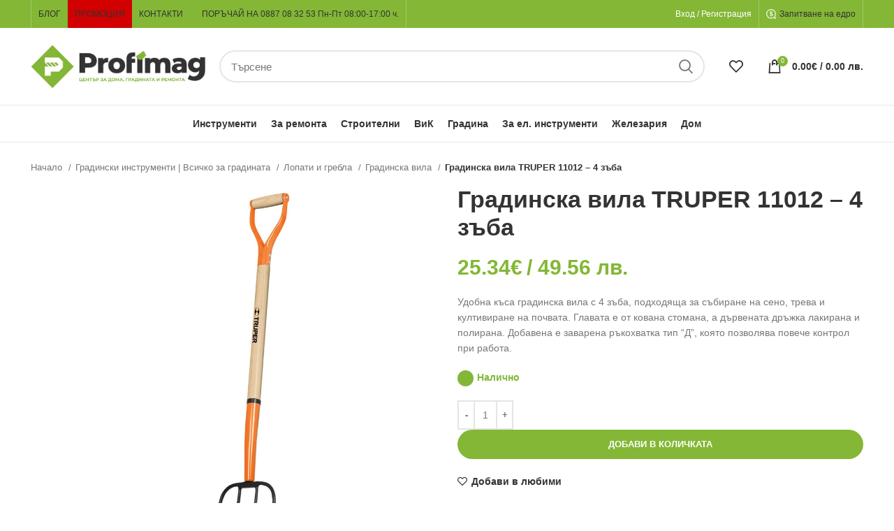

--- FILE ---
content_type: text/html; charset=UTF-8
request_url: https://profimag.bg/product/gradinska-vila-truper-4-zaba/
body_size: 48227
content:
<!DOCTYPE html><html lang="bg-BG"><head><script data-no-optimize="1">var litespeed_docref=sessionStorage.getItem("litespeed_docref");litespeed_docref&&(Object.defineProperty(document,"referrer",{get:function(){return litespeed_docref}}),sessionStorage.removeItem("litespeed_docref"));</script> <meta charset="UTF-8"><link rel="profile" href="https://gmpg.org/xfn/11"><link rel="pingback" href="https://profimag.bg/xmlrpc.php"> <script type="litespeed/javascript">window.MSInputMethodContext&&document.documentMode&&document.write('<script src="https://profimag.bg/wp-content/themes/woodmart/js/libs/ie11CustomProperties.min.js"><\/script>')</script> <meta name='robots' content='index, follow, max-image-preview:large, max-snippet:-1, max-video-preview:-1' /><style>img:is([sizes="auto" i], [sizes^="auto," i]) { contain-intrinsic-size: 3000px 1500px }</style> <script data-cfasync="false" data-pagespeed-no-defer>window.dataLayerPYS = window.dataLayerPYS || [];</script> <title>Градинска вила TRUPER 11012 - 4 зъба - PROFIMAG.BG</title><meta name="description" content="Удобна къса градинска вила с 4 зъба за събиране на сено, трева и култивиране на почвата.✔ Главата от кована ✔ Лакирана и полирана дървена дръжка с &quot;D&quot; захват." /><link rel="canonical" href="https://profimag.bg/product/gradinska-vila-truper-4-zaba/" /><meta property="og:locale" content="bg_BG" /><meta property="og:type" content="article" /><meta property="og:title" content="Градинска вила TRUPER 11012 - 4 зъба" /><meta property="og:description" content="Удобна къса градинска вила с 4 зъба за събиране на сено, трева и култивиране на почвата.✔ Главата от кована ✔ Лакирана и полирана дървена дръжка с &quot;D&quot; захват." /><meta property="og:url" content="https://profimag.bg/product/gradinska-vila-truper-4-zaba/" /><meta property="og:site_name" content="PROFIMAG.BG" /><meta property="article:publisher" content="https://www.facebook.com/profimagbg" /><meta property="article:modified_time" content="2026-02-01T23:51:52+00:00" /><meta property="og:image" content="https://profimag.bg/wp-content/uploads/2664-00__11012-gradinska-vila-4-zuba.jpg" /><meta property="og:image:width" content="1000" /><meta property="og:image:height" content="1000" /><meta property="og:image:type" content="image/jpeg" /><meta name="twitter:card" content="summary_large_image" /> <script type="application/ld+json" class="yoast-schema-graph">{"@context":"https://schema.org","@graph":[{"@type":["WebPage","ItemPage"],"@id":"https://profimag.bg/product/gradinska-vila-truper-4-zaba/","url":"https://profimag.bg/product/gradinska-vila-truper-4-zaba/","name":"Градинска вила TRUPER 11012 - 4 зъба - PROFIMAG.BG","isPartOf":{"@id":"https://profimag.bg/#website"},"primaryImageOfPage":{"@id":"https://profimag.bg/product/gradinska-vila-truper-4-zaba/#primaryimage"},"image":{"@id":"https://profimag.bg/product/gradinska-vila-truper-4-zaba/#primaryimage"},"thumbnailUrl":"https://profimag.bg/wp-content/uploads/2664-00__11012-gradinska-vila-4-zuba.jpg","datePublished":"2020-03-02T06:58:00+00:00","dateModified":"2026-02-01T23:51:52+00:00","description":"Удобна къса градинска вила с 4 зъба за събиране на сено, трева и култивиране на почвата.✔ Главата от кована ✔ Лакирана и полирана дървена дръжка с \"D\" захват.","breadcrumb":{"@id":"https://profimag.bg/product/gradinska-vila-truper-4-zaba/#breadcrumb"},"inLanguage":"bg-BG","potentialAction":[{"@type":"ReadAction","target":["https://profimag.bg/product/gradinska-vila-truper-4-zaba/"]}]},{"@type":"ImageObject","inLanguage":"bg-BG","@id":"https://profimag.bg/product/gradinska-vila-truper-4-zaba/#primaryimage","url":"https://profimag.bg/wp-content/uploads/2664-00__11012-gradinska-vila-4-zuba.jpg","contentUrl":"https://profimag.bg/wp-content/uploads/2664-00__11012-gradinska-vila-4-zuba.jpg","width":1000,"height":1000,"caption":"Градинска вила - 4 зъба"},{"@type":"BreadcrumbList","@id":"https://profimag.bg/product/gradinska-vila-truper-4-zaba/#breadcrumb","itemListElement":[{"@type":"ListItem","position":1,"name":"Начало","item":"https://profimag.bg/"},{"@type":"ListItem","position":2,"name":"Промоция","item":"https://profimag.bg/shop/"},{"@type":"ListItem","position":3,"name":"Градински инструменти | Всичко за градината","item":"https://profimag.bg/product-category/gradinski-instrumenti-vsichko-za-gradinata/"},{"@type":"ListItem","position":4,"name":"Лопати и гребла","item":"https://profimag.bg/product-category/gradinski-instrumenti-vsichko-za-gradinata/lopati-i-grebla/"},{"@type":"ListItem","position":5,"name":"Градинска вила","item":"https://profimag.bg/product-category/gradinski-instrumenti-vsichko-za-gradinata/lopati-i-grebla/gradinska-vila/"},{"@type":"ListItem","position":6,"name":"Градинска вила TRUPER 11012 &#8211; 4 зъба"}]},{"@type":"WebSite","@id":"https://profimag.bg/#website","url":"https://profimag.bg/","name":"PROFIMAG.BG","description":"Онлайн магазин","publisher":{"@id":"https://profimag.bg/#organization"},"potentialAction":[{"@type":"SearchAction","target":{"@type":"EntryPoint","urlTemplate":"https://profimag.bg/?s={search_term_string}"},"query-input":{"@type":"PropertyValueSpecification","valueRequired":true,"valueName":"search_term_string"}}],"inLanguage":"bg-BG"},{"@type":"Organization","@id":"https://profimag.bg/#organization","name":"Profimag.bg","url":"https://profimag.bg/","logo":{"@type":"ImageObject","inLanguage":"bg-BG","@id":"https://profimag.bg/#/schema/logo/image/","url":"https://profimag.bg/wp-content/uploads/cropped-Profimag_logo_sign.png","contentUrl":"https://profimag.bg/wp-content/uploads/cropped-Profimag_logo_sign.png","width":512,"height":512,"caption":"Profimag.bg"},"image":{"@id":"https://profimag.bg/#/schema/logo/image/"},"sameAs":["https://www.facebook.com/profimagbg"]}]}</script>  <script type='application/javascript' id='pys-version-script'>console.log('PixelYourSite PRO version 12.2.7.1');</script> <link rel='dns-prefetch' href='//fonts.googleapis.com' /><link data-optimized="2" rel="stylesheet" href="https://profimag.bg/wp-content/litespeed/css/978027e6a4dd6eb24fd75b0e10fbc828.css?ver=d7a08" /><style id='berocket_products_label_style-inline-css' type='text/css'>.berocket_better_labels:before,
        .berocket_better_labels:after {
            clear: both;
            content: " ";
            display: block;
        }
        .berocket_better_labels.berocket_better_labels_image {
            position: absolute!important;
            top: 0px!important;
            
            left: 0px!important;
            right: 0px!important;
            pointer-events: none;
        }
        .berocket_better_labels.berocket_better_labels_image * {
            pointer-events: none;
        }
        .berocket_better_labels.berocket_better_labels_image img,
        .berocket_better_labels.berocket_better_labels_image .fa,
        .berocket_better_labels.berocket_better_labels_image .berocket_color_label,
        .berocket_better_labels.berocket_better_labels_image .berocket_image_background,
        .berocket_better_labels .berocket_better_labels_line .br_alabel,
        .berocket_better_labels .berocket_better_labels_line .br_alabel span {
            pointer-events: all;
        }
        .berocket_better_labels .berocket_color_label,
        .br_alabel .berocket_color_label {
            width: 100%;
            height: 100%;
            display: block;
        }
        .berocket_better_labels .berocket_better_labels_position_left {
            text-align:left;
            float: left;
            clear: left;
        }
        .berocket_better_labels .berocket_better_labels_position_center {
            text-align:center;
        }
        .berocket_better_labels .berocket_better_labels_position_right {
            text-align:right;
            float: right;
            clear: right;
        }
        .berocket_better_labels.berocket_better_labels_label {
            clear: both
        }
        .berocket_better_labels .berocket_better_labels_line {
            line-height: 1px;
        }
        .berocket_better_labels.berocket_better_labels_label .berocket_better_labels_line {
            clear: none;
        }
        .berocket_better_labels .berocket_better_labels_position_left .berocket_better_labels_line {
            clear: left;
        }
        .berocket_better_labels .berocket_better_labels_position_right .berocket_better_labels_line {
            clear: right;
        }
        .berocket_better_labels .berocket_better_labels_line .br_alabel {
            display: inline-block;
            position: relative;
            top: 0!important;
            left: 0!important;
            right: 0!important;
            line-height: 1px;
        }.berocket_better_labels .berocket_better_labels_position {
                display: flex;
                flex-direction: column;
            }
            .berocket_better_labels .berocket_better_labels_position.berocket_better_labels_position_left {
                align-items: start;
            }
            .berocket_better_labels .berocket_better_labels_position.berocket_better_labels_position_right {
                align-items: end;
            }
            .rtl .berocket_better_labels .berocket_better_labels_position.berocket_better_labels_position_left {
                align-items: end;
            }
            .rtl .berocket_better_labels .berocket_better_labels_position.berocket_better_labels_position_right {
                align-items: start;
            }
            .berocket_better_labels .berocket_better_labels_position.berocket_better_labels_position_center {
                align-items: center;
            }
            .berocket_better_labels .berocket_better_labels_position .berocket_better_labels_inline {
                display: flex;
                align-items: start;
            }</style><style id='woocommerce-inline-inline-css' type='text/css'>.woocommerce form .form-row .required { visibility: visible; }</style><style id='yith_ywraq_frontend-inline-css' type='text/css'>:root {
		--ywraq_layout_button_bg_color: rgb(255,255,255);
		--ywraq_layout_button_bg_color_hover: rgb(224,224,224);
		--ywraq_layout_button_border_color: rgb(108,163,0);
		--ywraq_layout_button_border_color_hover: rgb(84,127,0);
		--ywraq_layout_button_color: rgb(108,163,0);
		--ywraq_layout_button_color_hover: rgb(84,127,0);
		
		--ywraq_checkout_button_bg_color: rgb(255,255,255);
		--ywraq_checkout_button_bg_color_hover: rgb(224,224,224);
		--ywraq_checkout_button_border_color: rgb(108,163,0);
		--ywraq_checkout_button_border_color_hover: rgb(84,127,0);
		--ywraq_checkout_button_color: rgb(108,163,0);
		--ywraq_checkout_button_color_hover: rgb(84,127,0);
		
		--ywraq_accept_button_bg_color: #0066b4;
		--ywraq_accept_button_bg_color_hover: #044a80;
		--ywraq_accept_button_border_color: #0066b4;
		--ywraq_accept_button_border_color_hover: #044a80;
		--ywraq_accept_button_color: #ffffff;
		--ywraq_accept_button_color_hover: #ffffff;
		
		--ywraq_reject_button_bg_color: transparent;
		--ywraq_reject_button_bg_color_hover: #CC2B2B;
		--ywraq_reject_button_border_color: #CC2B2B;
		--ywraq_reject_button_border_color_hover: #CC2B2B;
		--ywraq_reject_button_color: #CC2B2B;
		--ywraq_reject_button_color_hover: #ffffff;
		}</style> <script id="jquery-core-js-extra" type="litespeed/javascript">var pysFacebookRest={"restApiUrl":"https:\/\/profimag.bg\/wp-json\/pys-facebook\/v1\/event","debug":""}</script> <script type="litespeed/javascript" data-src="https://profimag.bg/wp-includes/js/jquery/jquery.min.js" id="jquery-core-js"></script> <script id="wc-add-to-cart-js-extra" type="litespeed/javascript">var wc_add_to_cart_params={"ajax_url":"\/wp-admin\/admin-ajax.php","wc_ajax_url":"\/?wc-ajax=%%endpoint%%","i18n_view_cart":"\u041f\u0440\u0435\u0433\u043b\u0435\u0434 \u043d\u0430 \u043a\u043e\u043b\u0438\u0447\u043a\u0430\u0442\u0430","cart_url":"https:\/\/profimag.bg\/cart\/","is_cart":"","cart_redirect_after_add":"no"}</script> <script id="wc-single-product-js-extra" type="litespeed/javascript">var wc_single_product_params={"i18n_required_rating_text":"\u0418\u0437\u0431\u0435\u0440\u0435\u0442\u0435 \u0441\u0442\u043e\u0439\u043d\u043e\u0441\u0442","i18n_rating_options":["1 of 5 stars","2 of 5 stars","3 of 5 stars","4 of 5 stars","5 of 5 stars"],"i18n_product_gallery_trigger_text":"View full-screen image gallery","review_rating_required":"yes","flexslider":{"rtl":!1,"animation":"slide","smoothHeight":!0,"directionNav":!1,"controlNav":"thumbnails","slideshow":!1,"animationSpeed":500,"animationLoop":!1,"allowOneSlide":!1},"zoom_enabled":"","zoom_options":[],"photoswipe_enabled":"","photoswipe_options":{"shareEl":!1,"closeOnScroll":!1,"history":!1,"hideAnimationDuration":0,"showAnimationDuration":0},"flexslider_enabled":""}</script> <script id="woocommerce-js-extra" type="litespeed/javascript">var woocommerce_params={"ajax_url":"\/wp-admin\/admin-ajax.php","wc_ajax_url":"\/?wc-ajax=%%endpoint%%","i18n_password_show":"Show password","i18n_password_hide":"Hide password"}</script> <script id="pys-js-extra" type="litespeed/javascript">var pysOptions={"staticEvents":{"facebook":{"woo_view_content":[{"delay":0,"type":"static","name":"ViewContent","eventID":"7c824dba-4c8c-46a0-bedb-e7143aadd529","pixelIds":["534506380591266"],"params":{"content_ids":["47874"],"content_type":"product","value":"25.34","currency":"EUR","contents":[{"id":"47874","quantity":1}],"product_price":"25.34","content_name":"\u0413\u0440\u0430\u0434\u0438\u043d\u0441\u043a\u0430 \u0432\u0438\u043b\u0430 TRUPER 11012 - 4 \u0437\u044a\u0431\u0430","category_name":"\u0413\u0440\u0430\u0434\u0438\u043d\u0441\u043a\u0430 \u0432\u0438\u043b\u0430, \u0413\u0440\u0430\u0434\u0438\u043d\u0441\u043a\u0438 \u0438\u043d\u0441\u0442\u0440\u0443\u043c\u0435\u043d\u0442\u0438 | \u0412\u0441\u0438\u0447\u043a\u043e \u0437\u0430 \u0433\u0440\u0430\u0434\u0438\u043d\u0430\u0442\u0430, \u041b\u043e\u043f\u0430\u0442\u0438 \u0438 \u0433\u0440\u0435\u0431\u043b\u0430","page_title":"\u0413\u0440\u0430\u0434\u0438\u043d\u0441\u043a\u0430 \u0432\u0438\u043b\u0430 TRUPER 11012 - 4 \u0437\u044a\u0431\u0430","post_type":"product","post_id":47874,"plugin":"PixelYourSite","event_url":"profimag.bg\/product\/gradinska-vila-truper-4-zaba\/","user_role":"guest"},"e_id":"woo_view_content","ids":[],"hasTimeWindow":!1,"timeWindow":0,"woo_order":"","edd_order":""}],"init_event":[{"delay":0,"type":"static","ajaxFire":!1,"name":"PageView","eventID":"c0331640-7531-4c9c-a000-2da33f8f5858","pixelIds":["534506380591266"],"params":{"categories":"\u0413\u0440\u0430\u0434\u0438\u043d\u0441\u043a\u0430 \u0432\u0438\u043b\u0430, \u0413\u0440\u0430\u0434\u0438\u043d\u0441\u043a\u0438 \u0438\u043d\u0441\u0442\u0440\u0443\u043c\u0435\u043d\u0442\u0438 | \u0412\u0441\u0438\u0447\u043a\u043e \u0437\u0430 \u0433\u0440\u0430\u0434\u0438\u043d\u0430\u0442\u0430, \u041b\u043e\u043f\u0430\u0442\u0438 \u0438 \u0433\u0440\u0435\u0431\u043b\u0430","page_title":"\u0413\u0440\u0430\u0434\u0438\u043d\u0441\u043a\u0430 \u0432\u0438\u043b\u0430 TRUPER 11012 - 4 \u0437\u044a\u0431\u0430","post_type":"product","post_id":47874,"plugin":"PixelYourSite","event_url":"profimag.bg\/product\/gradinska-vila-truper-4-zaba\/","user_role":"guest"},"e_id":"init_event","ids":[],"hasTimeWindow":!1,"timeWindow":0,"woo_order":"","edd_order":""}]},"ga":{"woo_view_content":[{"delay":0,"type":"static","unify":!0,"trackingIds":["G-53G4B5KXKL","AW-654179192"],"name":"view_item","eventID":"7c824dba-4c8c-46a0-bedb-e7143aadd529","params":{"items":[{"item_id":"47874","item_name":"\u0413\u0440\u0430\u0434\u0438\u043d\u0441\u043a\u0430 \u0432\u0438\u043b\u0430 TRUPER 11012 - 4 \u0437\u044a\u0431\u0430","quantity":1,"price":"25.34","affiliation":"PROFIMAG.BG","item_category":"\u041b\u043e\u043f\u0430\u0442\u0438 \u0438 \u0433\u0440\u0435\u0431\u043b\u0430","item_category2":"\u0413\u0440\u0430\u0434\u0438\u043d\u0441\u043a\u0438 \u0438\u043d\u0441\u0442\u0440\u0443\u043c\u0435\u043d\u0442\u0438 | \u0412\u0441\u0438\u0447\u043a\u043e \u0437\u0430 \u0433\u0440\u0430\u0434\u0438\u043d\u0430\u0442\u0430","item_category3":"\u0413\u0440\u0430\u0434\u0438\u043d\u0441\u043a\u0430 \u0432\u0438\u043b\u0430","id":"47874","google_business_vertical":"retail"}],"currency":"EUR","ecomm_prodid":"47874","ecomm_pagetype":"product","ecomm_totalvalue":"25.34","event_category":"ecommerce","value":"25.34","page_title":"\u0413\u0440\u0430\u0434\u0438\u043d\u0441\u043a\u0430 \u0432\u0438\u043b\u0430 TRUPER 11012 - 4 \u0437\u044a\u0431\u0430","post_type":"product","post_id":47874,"plugin":"PixelYourSite","event_url":"profimag.bg\/product\/gradinska-vila-truper-4-zaba\/","user_role":"guest"},"e_id":"woo_view_content","ids":[],"hasTimeWindow":!1,"timeWindow":0,"woo_order":"","edd_order":""}]},"google_ads":{"woo_view_content":[{"delay":0,"type":"static","conversion_ids":["AW-654179192"],"name":"view_item","ids":["AW-654179192"],"eventID":"7c824dba-4c8c-46a0-bedb-e7143aadd529","params":{"ecomm_prodid":"47874","ecomm_pagetype":"product","event_category":"ecommerce","currency":"EUR","items":[{"id":"47874","google_business_vertical":"retail"}],"value":"25.34","page_title":"\u0413\u0440\u0430\u0434\u0438\u043d\u0441\u043a\u0430 \u0432\u0438\u043b\u0430 TRUPER 11012 - 4 \u0437\u044a\u0431\u0430","post_type":"product","post_id":47874,"plugin":"PixelYourSite","event_url":"profimag.bg\/product\/gradinska-vila-truper-4-zaba\/","user_role":"guest"},"e_id":"woo_view_content","hasTimeWindow":!1,"timeWindow":0,"woo_order":"","edd_order":""}],"init_event":[{"delay":0,"type":"static","conversion_ids":["AW-654179192"],"name":"page_view","eventID":"c0331640-7531-4c9c-a000-2da33f8f5858","params":{"page_title":"\u0413\u0440\u0430\u0434\u0438\u043d\u0441\u043a\u0430 \u0432\u0438\u043b\u0430 TRUPER 11012 - 4 \u0437\u044a\u0431\u0430","post_type":"product","post_id":47874,"plugin":"PixelYourSite","event_url":"profimag.bg\/product\/gradinska-vila-truper-4-zaba\/","user_role":"guest"},"e_id":"init_event","ids":[],"hasTimeWindow":!1,"timeWindow":0,"woo_order":"","edd_order":""}]}},"dynamicEvents":{"woo_select_content_single":{"403476":{"ga":{"delay":0,"type":"dyn","name":"select_item","trackingIds":["G-53G4B5KXKL"],"eventID":"d0e11d52-3c82-4059-81da-d666e9a6ed71","params":{"items":[{"id":"403476","name":"\u0423\u0441\u0438\u043b\u0435\u043d\u0430 \u0433\u0440\u0430\u0434\u0438\u043d\u0441\u043a\u0430 \u0432\u0438\u043b\u0430 \u0441 4 \u0437\u044a\u0431\u0430 \u0438 \"D\" \u0437\u0430\u0445\u0432\u0430\u0442, \u0434\u044a\u0440\u0432\u0435\u043d\u0430 \u0434\u0440\u044a\u0436\u043a\u0430 - 86 \u0441\u043c - TRUPER 11021","quantity":1,"price":"33.44","item_list_name":"Related Products","item_list_id":"related_products","affiliation":"PROFIMAG.BG","item_category":"\u041b\u043e\u043f\u0430\u0442\u0438 \u0438 \u0433\u0440\u0435\u0431\u043b\u0430","item_category2":"\u0413\u0440\u0430\u0434\u0438\u043d\u0441\u043a\u0438 \u0438\u043d\u0441\u0442\u0440\u0443\u043c\u0435\u043d\u0442\u0438 | \u0412\u0441\u0438\u0447\u043a\u043e \u0437\u0430 \u0433\u0440\u0430\u0434\u0438\u043d\u0430\u0442\u0430","item_category3":"\u0413\u0440\u0430\u0434\u0438\u043d\u0441\u043a\u0430 \u0432\u0438\u043b\u0430"}],"event_category":"ecommerce","content_type":"product","page_title":"\u0413\u0440\u0430\u0434\u0438\u043d\u0441\u043a\u0430 \u0432\u0438\u043b\u0430 TRUPER 11012 - 4 \u0437\u044a\u0431\u0430","post_type":"product","post_id":47874,"plugin":"PixelYourSite","event_url":"profimag.bg\/product\/gradinska-vila-truper-4-zaba\/","user_role":"guest"},"e_id":"woo_select_content_single","ids":[],"hasTimeWindow":!1,"timeWindow":0,"woo_order":"","edd_order":""}},"48638":{"ga":{"delay":0,"type":"dyn","name":"select_item","trackingIds":["G-53G4B5KXKL"],"eventID":"d0e11d52-3c82-4059-81da-d666e9a6ed71","params":{"items":[{"id":"48638","name":"\u0413\u0440\u0430\u0434\u0438\u043d\u0441\u043a\u0430 \u0432\u0438\u043b\u0430 TRUPER 11003 \u0441 \u0434\u044a\u0440\u0432\u0435\u043d\u0430 \u0434\u0440\u044a\u0436\u043a\u0430","quantity":1,"price":"26.84","item_list_name":"Related Products","item_list_id":"related_products","affiliation":"PROFIMAG.BG","item_category":"\u041b\u043e\u043f\u0430\u0442\u0438 \u0438 \u0433\u0440\u0435\u0431\u043b\u0430","item_category2":"\u0413\u0440\u0430\u0434\u0438\u043d\u0441\u043a\u0438 \u0438\u043d\u0441\u0442\u0440\u0443\u043c\u0435\u043d\u0442\u0438 | \u0412\u0441\u0438\u0447\u043a\u043e \u0437\u0430 \u0433\u0440\u0430\u0434\u0438\u043d\u0430\u0442\u0430","item_category3":"\u0413\u0440\u0430\u0434\u0438\u043d\u0441\u043a\u0430 \u0432\u0438\u043b\u0430"}],"event_category":"ecommerce","content_type":"product","page_title":"\u0413\u0440\u0430\u0434\u0438\u043d\u0441\u043a\u0430 \u0432\u0438\u043b\u0430 TRUPER 11012 - 4 \u0437\u044a\u0431\u0430","post_type":"product","post_id":47874,"plugin":"PixelYourSite","event_url":"profimag.bg\/product\/gradinska-vila-truper-4-zaba\/","user_role":"guest"},"e_id":"woo_select_content_single","ids":[],"hasTimeWindow":!1,"timeWindow":0,"woo_order":"","edd_order":""}}}},"triggerEvents":[],"triggerEventTypes":[],"facebook":{"pixelIds":["534506380591266"],"advancedMatchingEnabled":!1,"advancedMatching":[],"removeMetadata":!1,"wooVariableAsSimple":!1,"serverApiEnabled":!0,"wooCRSendFromServer":!1,"send_external_id":!0,"enabled_medical":!1,"do_not_track_medical_param":["event_url","post_title","page_title","landing_page","content_name","categories","category_name","tags"],"meta_ldu":!1},"ga":{"trackingIds":["G-53G4B5KXKL"],"retargetingLogic":"ecomm","crossDomainEnabled":!1,"crossDomainAcceptIncoming":!1,"crossDomainDomains":[],"wooVariableAsSimple":!0,"isDebugEnabled":[!1],"serverContainerUrls":{"G-53G4B5KXKL":{"enable_server_container":"","server_container_url":"","transport_url":""}},"additionalConfig":{"G-53G4B5KXKL":{"first_party_collection":!0}},"disableAdvertisingFeatures":null,"disableAdvertisingPersonalization":!1,"url_passthrough":!0,"url_passthrough_filter":!0,"custom_page_view_event":!1},"google_ads":{"conversion_ids":["AW-654179192"],"enhanced_conversion":[],"woo_purchase_conversion_track":"current_event","woo_initiate_checkout_conversion_track":"current_event","woo_add_to_cart_conversion_track":"current_event","woo_view_content_conversion_track":"current_event","woo_view_category_conversion_track":"current_event","edd_purchase_conversion_track":"current_event","edd_initiate_checkout_conversion_track":"current_event","edd_add_to_cart_conversion_track":"current_event","edd_view_content_conversion_track":"current_event","edd_view_category_conversion_track":"current_event","wooVariableAsSimple":!0,"crossDomainEnabled":!1,"crossDomainAcceptIncoming":!1,"crossDomainDomains":[]},"debug":"","siteUrl":"https:\/\/profimag.bg","ajaxUrl":"https:\/\/profimag.bg\/wp-admin\/admin-ajax.php","ajax_event":"5499b0e424","trackUTMs":"1","trackTrafficSource":"1","user_id":"0","enable_lading_page_param":"1","cookie_duration":"7","enable_event_day_param":"1","enable_event_month_param":"1","enable_event_time_param":"1","enable_remove_target_url_param":"1","enable_remove_download_url_param":"1","visit_data_model":"first_visit","last_visit_duration":"60","enable_auto_save_advance_matching":"1","enable_success_send_form":"","enable_automatic_events":"","enable_event_video":"1","ajaxForServerEvent":"1","ajaxForServerStaticEvent":"1","useSendBeacon":"1","send_external_id":"1","external_id_expire":"180","track_cookie_for_subdomains":"1","google_consent_mode":"1","data_persistency":"keep_data","advance_matching_form":{"enable_advance_matching_forms":!0,"advance_matching_fn_names":["","first_name","first-name","first name","name","your-name"],"advance_matching_ln_names":["","last_name","last-name","last name"],"advance_matching_tel_names":["","phone","tel","your-phone"],"advance_matching_em_names":[]},"advance_matching_url":{"enable_advance_matching_url":!0,"advance_matching_fn_names":[],"advance_matching_ln_names":[],"advance_matching_tel_names":[],"advance_matching_em_names":[]},"track_dynamic_fields":[],"gdpr":{"ajax_enabled":!1,"all_disabled_by_api":!1,"facebook_disabled_by_api":!1,"tiktok_disabled_by_api":!1,"analytics_disabled_by_api":!1,"google_ads_disabled_by_api":!1,"pinterest_disabled_by_api":!1,"bing_disabled_by_api":!1,"externalID_disabled_by_api":!1,"facebook_prior_consent_enabled":!0,"tiktok_prior_consent_enabled":!0,"analytics_prior_consent_enabled":!0,"google_ads_prior_consent_enabled":!0,"pinterest_prior_consent_enabled":!0,"bing_prior_consent_enabled":!0,"cookiebot_integration_enabled":!1,"cookiebot_facebook_consent_category":"marketing","cookiebot_tiktok_consent_category":"marketing","cookiebot_analytics_consent_category":"statistics","cookiebot_google_ads_consent_category":"marketing","cookiebot_pinterest_consent_category":"marketing","cookiebot_bing_consent_category":"marketing","cookie_notice_integration_enabled":!1,"cookie_law_info_integration_enabled":!1,"real_cookie_banner_integration_enabled":!1,"consent_magic_integration_enabled":!0,"analytics_storage":{"enabled":!0,"value":"granted","filter":!1},"ad_storage":{"enabled":!0,"value":"granted","filter":!1},"ad_user_data":{"enabled":!0,"value":"granted","filter":!1},"ad_personalization":{"enabled":!0,"value":"granted","filter":!1}},"cookie":{"disabled_all_cookie":!1,"disabled_start_session_cookie":!1,"disabled_advanced_form_data_cookie":!1,"disabled_landing_page_cookie":!1,"disabled_first_visit_cookie":!1,"disabled_trafficsource_cookie":!1,"disabled_utmTerms_cookie":!1,"disabled_utmId_cookie":!1,"disabled_google_alternative_id":!1},"tracking_analytics":{"TrafficSource":"direct","TrafficLanding":"https:\/\/profimag.bg\/product\/gradinska-vila-truper-4-zaba\/","TrafficUtms":[],"TrafficUtmsId":[],"userDataEnable":!0,"userData":{"emails":[],"phones":[],"addresses":[]},"use_encoding_provided_data":!0,"use_multiple_provided_data":!0},"GATags":{"ga_datalayer_type":"default","ga_datalayer_name":"dataLayerPYS","gclid_alternative_enabled":!1,"gclid_alternative_param":""},"automatic":{"enable_youtube":!0,"enable_vimeo":!0,"enable_video":!0},"woo":{"enabled":!0,"enabled_save_data_to_orders":!0,"addToCartOnButtonEnabled":!0,"addToCartOnButtonValueEnabled":!0,"addToCartOnButtonValueOption":"price","woo_purchase_on_transaction":!0,"woo_view_content_variation_is_selected":!0,"singleProductId":47874,"affiliateEnabled":!1,"removeFromCartSelector":"form.woocommerce-cart-form .remove","addToCartCatchMethod":"add_cart_hook","is_order_received_page":!1,"containOrderId":!1,"affiliateEventName":"Lead"},"edd":{"enabled":!1},"cache_bypass":"1770028144"}</script> <script id="consent-magic-js-extra" type="litespeed/javascript">var CS_Data={"nn_cookie_ids":[],"non_necessary_cookies":[],"cookielist":{"1828":{"term_id":1828,"name":"Necessary","slug":"necessary","ignore":0},"1829":{"term_id":1829,"name":"Analytics","slug":"analytics","ignore":0},"1830":{"term_id":1830,"name":"Marketing","slug":"marketing","ignore":0},"1831":{"term_id":1831,"name":"Google Fonts","slug":"googlefonts","ignore":"1"},"1832":{"term_id":1832,"name":"Unassigned","slug":"unassigned","ignore":"1"},"1833":{"term_id":1833,"name":"Embedded Videos","slug":"embedded_video","ignore":0}},"ajax_url":"https:\/\/profimag.bg\/wp-admin\/admin-ajax.php","current_lang":"bg","security":"4f88f4b0f4","consentVersion":"1","cs_cookie_domain":"","privacy_length":"250","cs_expire_days":"180","cs_script_cat":{"facebook":0,"analytics":0,"gads":0,"pinterest":0,"bing":0,"adsense":0,"hubspot":0,"matomo":0,"maps":0,"addthis":0,"sharethis":0,"soundcloud":0,"slideshare":0,"instagram":0,"hotjar":0,"tiktok":0,"twitter":0,"youtube":0,"googlefonts":0,"google_captcha":0,"reddit":0,"pys":1828,"conversion_exporter":1830},"cs_proof_expire":"360","cs_default_close_on_scroll":"60","cs_track_analytics":"0","test_prefix":"","cs_refresh_after_consent":"0","cs_consent_for_pys":"1","cs_track_before_consent_expressed_for_pys":"1","cs_video_placeholder_text":"<div><p>\u041f\u0440\u0438\u0435\u043c\u0430\u043d\u0435 \u043d\u0430 \u0441\u044a\u0433\u043b\u0430\u0441\u0438\u0435 \u0437\u0430 \u043f\u0440\u0435\u0433\u043b\u0435\u0436\u0434\u0430\u043d\u0435 \u043d\u0430 \u0442\u043e\u0432\u0430<\/p><\/div><div><a class='cs_manage_current_consent' data-cs-script-type='1833' data-cs-manage='manage_placeholder'>\u041a\u043b\u0438\u043a\u043d\u0435\u0442\u0435, \u0437\u0430 \u0434\u0430 \u0440\u0430\u0437\u0440\u0435\u0448\u0438\u0442\u0435 \u0412\u0433\u0440\u0430\u0434\u0435\u043d\u0438 \u0432\u0438\u0434\u0435\u043e\u043a\u043b\u0438\u043f\u043e\u0432\u0435<\/a><\/div>","cs_google_consent_mode":{"analytics_storage":{"enabled":!0,"value":"granted","filter":!1,"category":1829},"ad_storage":{"enabled":!0,"value":"granted","filter":!1,"category":1830},"ad_user_data":{"enabled":!0,"value":"granted","filter":!1,"category":1830},"ad_personalization":{"enabled":!0,"value":"granted","filter":!1,"category":1830}},"cs_google_consent_mode_enabled":"1","cs_bing_consent_mode":{"ad_storage":{"enabled":!0,"value":"granted","filter":!1,"category":1830}},"cs_bing_consent_mode_enabled":"1","cs_reddit_ldu_mode":"0","cs_url_passthrough_mode":{"enabled":!1,"value":!0,"filter":!1},"cs_meta_ldu_mode":"0","cs_block_video_personal_data":"0","cs_necessary_cat_id":"1828","cs_cache_label":"1770028144","cs_cache_enabled":"1","cs_active_rule":"790397","cs_active_rule_name":"inform_and_opiout","cs_showing_rule_until_express_consent":"0","cs_minimum_recommended":{"1829":1,"1833":1,"1830":1,"cs_enabled_advanced_matching":1,"cs_enabled_server_side":1},"cs_deny_consent_for_close":"0","cs_run_scripts":"1","cs_iab":{"enabled":0,"native_scripts":"0"},"cs_translations":{"cs_iab_name":"\u0418\u043c\u0435","cs_iab_domain":"\u0414\u043e\u043c\u0435\u0439\u043d","cs_iab_purposes":"\u0426\u0435\u043b\u0438","cs_iab_expiry":"\u0418\u0437\u0442\u0438\u0447\u0430\u043d\u0435","cs_iab_type":"\u0422\u0438\u043f","cs_iab_cookie_details":"\u0414\u0435\u0442\u0430\u0439\u043b\u0438 \u0437\u0430 \u0431\u0438\u0441\u043a\u0432\u0438\u0442\u043a\u0438\u0442\u0435","cs_iab_years":"% \u0433\u043e\u0434\u0438\u043d\u0430(\u0438)","cs_iab_months":"% \u043c\u0435\u0441\u0435\u0446(\u0438)","cs_iab_days":"% \u0434\u0435\u043d(\u0438)","cs_iab_hours":"% \u0447\u0430\u0441(\u0430)","cs_iab_minutes":"% \u043c\u0438\u043d\u0443\u0442\u0430(\u0438)","cs_iab_legitimate_interest":"\u0417\u0430\u043a\u043e\u043d\u0435\u043d \u0438\u043d\u0442\u0435\u0440\u0435\u0441","cs_iab_privacy_policy":"\u041f\u043e\u043b\u0438\u0442\u0438\u043a\u0430 \u0437\u0430 \u043f\u043e\u0432\u0435\u0440\u0438\u0442\u0435\u043b\u043d\u043e\u0441\u0442","cs_iab_special_purposes":"\u0421\u043f\u0435\u0446\u0438\u0430\u043b\u043d\u0438 \u0446\u0435\u043b\u0438","cs_iab_features":"\u0425\u0430\u0440\u0430\u043a\u0442\u0435\u0440\u0438\u0441\u0442\u0438\u043a\u0438","cs_iab_special_features":"\u0421\u043f\u0435\u0446\u0438\u0430\u043b\u043d\u0438 \u0445\u0430\u0440\u0430\u043a\u0442\u0435\u0440\u0438\u0441\u0442\u0438\u043a\u0438","cs_iab_data_categories":"\u041a\u0430\u0442\u0435\u0433\u043e\u0440\u0438\u0438 \u0434\u0430\u043d\u043d\u0438","cs_iab_storage_methods":"\u041c\u0435\u0442\u043e\u0434\u0438 \u0437\u0430 \u0441\u044a\u0445\u0440\u0430\u043d\u0435\u043d\u0438\u0435 \u0438\u043b\u0438 \u0434\u043e\u0441\u0442\u044a\u043f","cs_iab_cookies_and_others":"\u0411\u0438\u0441\u043a\u0432\u0438\u0442\u043a\u0438 \u0438 \u0434\u0440\u0443\u0433\u0438","cs_iab_other_methods":"\u0414\u0440\u0443\u0433\u0438 \u043c\u0435\u0442\u043e\u0434\u0438","cs_iab_consent_preferences":"\u041f\u0440\u0435\u0434\u043f\u043e\u0447\u0438\u0442\u0430\u043d\u0438\u044f \u0437\u0430 \u0441\u044a\u0433\u043b\u0430\u0441\u0438\u0435","cs_iab_cookie_refreshed":"\u0418\u0437\u0442\u0438\u0447\u0430\u043d\u0435 \u043d\u0430 \u0441\u0440\u043e\u043a\u0430 \u043d\u0430 \u0431\u0438\u0441\u043a\u0432\u0438\u0442\u043a\u0430\u0442\u0430 \u043c\u043e\u0436\u0435 \u0434\u0430 \u0431\u044a\u0434\u0435 \u043e\u0431\u043d\u043e\u0432\u0435\u043d\u043e","cs_iab_show_cookie_details":"\u041f\u043e\u043a\u0430\u0437\u0432\u0430\u043d\u0435 \u043d\u0430 \u0434\u0435\u0442\u0430\u0439\u043b\u0438 \u0437\u0430 \u0431\u0438\u0441\u043a\u0432\u0438\u0442\u043a\u0438","cs_iab_nodata":"\u041d\u044f\u043c\u0430 \u0434\u0430\u043d\u043d\u0438","cs_iab_btn_text_allow":"\u041f\u043e\u0437\u0432\u043e\u043b\u0438"},"cs_design_type":"multi","cs_embedded_video":{"block":!1},"cs_wp_consent_api":{"enabled":!1,"consent_type":"optin","categories":{"statistics":{"name":"Statistics","slug":"statistics","ids":[1829]},"preferences":{"name":"Preferences","slug":"preferences","ids":[1833]},"marketing":{"name":"Marketing","slug":"marketing","ids":[1830]},"functional":{"name":"Functional","slug":"functional","ids":[]},"statistics-anonymous":{"name":"Statistics-anonymous","slug":"statistics-anonymous","ids":[]}}},"cs_conversion_exporter":{"load_cookies":!0},"version":"5.1.0.2"};var cs_log_object={"ajaxurl":"https:\/\/profimag.bg\/wp-admin\/admin-ajax.php"}</script> <script></script><link rel="https://api.w.org/" href="https://profimag.bg/wp-json/" /><link rel="alternate" title="JSON" type="application/json" href="https://profimag.bg/wp-json/wp/v2/product/47874" /><link rel="EditURI" type="application/rsd+xml" title="RSD" href="https://profimag.bg/xmlrpc.php?rsd" /><meta name="generator" content="WordPress 6.8.1" /><meta name="generator" content="WooCommerce 10.3.3" /><link rel='shortlink' href='https://profimag.bg/?p=47874' /><link rel="alternate" title="oEmbed (JSON)" type="application/json+oembed" href="https://profimag.bg/wp-json/oembed/1.0/embed?url=https%3A%2F%2Fprofimag.bg%2Fproduct%2Fgradinska-vila-truper-4-zaba%2F" /><link rel="alternate" title="oEmbed (XML)" type="text/xml+oembed" href="https://profimag.bg/wp-json/oembed/1.0/embed?url=https%3A%2F%2Fprofimag.bg%2Fproduct%2Fgradinska-vila-truper-4-zaba%2F&#038;format=xml" /><meta name="generator" content="Redux 4.5.8" /><style>.product .images {position: relative;}</style><meta name="viewport" content="width=device-width, initial-scale=1">
<noscript><style>.woocommerce-product-gallery{ opacity: 1 !important; }</style></noscript><style type="text/css" id="filter-everything-inline-css">.wpc-orderby-select{width:100%}.wpc-filters-open-button-container{display:none}.wpc-debug-message{padding:16px;font-size:14px;border:1px dashed #ccc;margin-bottom:20px}.wpc-debug-title{visibility:hidden}.wpc-button-inner,.wpc-chip-content{display:flex;align-items:center}.wpc-icon-html-wrapper{position:relative;margin-right:10px;top:2px}.wpc-icon-html-wrapper span{display:block;height:1px;width:18px;border-radius:3px;background:#2c2d33;margin-bottom:4px;position:relative}span.wpc-icon-line-1:after,span.wpc-icon-line-2:after,span.wpc-icon-line-3:after{content:"";display:block;width:3px;height:3px;border:1px solid #2c2d33;background-color:#fff;position:absolute;top:-2px;box-sizing:content-box}span.wpc-icon-line-3:after{border-radius:50%;left:2px}span.wpc-icon-line-1:after{border-radius:50%;left:5px}span.wpc-icon-line-2:after{border-radius:50%;left:12px}body .wpc-filters-open-button-container a.wpc-filters-open-widget,body .wpc-filters-open-button-container a.wpc-open-close-filters-button{display:inline-block;text-align:left;border:1px solid #2c2d33;border-radius:2px;line-height:1.5;padding:7px 12px;background-color:transparent;color:#2c2d33;box-sizing:border-box;text-decoration:none!important;font-weight:400;transition:none;position:relative}@media screen and (max-width:768px){.wpc_show_bottom_widget .wpc-filters-open-button-container,.wpc_show_open_close_button .wpc-filters-open-button-container{display:block}.wpc_show_bottom_widget .wpc-filters-open-button-container{margin-top:1em;margin-bottom:1em}}</style><meta name="generator" content="Powered by WPBakery Page Builder - drag and drop page builder for WordPress."/><link rel="icon" href="https://profimag.bg/wp-content/uploads/Profimag_logo_sign.png" sizes="32x32" /><link rel="icon" href="https://profimag.bg/wp-content/uploads/Profimag_logo_sign.png" sizes="192x192" /><link rel="apple-touch-icon" href="https://profimag.bg/wp-content/uploads/Profimag_logo_sign.png" /><meta name="msapplication-TileImage" content="https://profimag.bg/wp-content/uploads/Profimag_logo_sign.png" /><style>.ms-is-small.metaslider.ms-theme-precognition .flexslider ol.flex-control-nav li a {
            text-indent: 0 !important;
        }</style><style></style><noscript><style>.wpb_animate_when_almost_visible { opacity: 1; }</style></noscript></head><body class="wp-singular product-template-default single single-product postid-47874 wp-theme-woodmart wp-child-theme-woodmart-child theme-woodmart woocommerce woocommerce-page woocommerce-no-js metaslider-plugin wrapper-full-width  woodmart-product-design-default categories-accordion-on woodmart-archive-shop offcanvas-sidebar-mobile offcanvas-sidebar-tablet sticky-toolbar-on wpb-js-composer js-comp-ver-8.3.1 vc_responsive"> <script type="text/javascript" id="wd-flicker-fix">// Flicker fix.</script> <div class="website-wrapper"><header class="whb-header whb-header_528910 whb-scroll-slide whb-sticky-clone"><div class="whb-main-header"><div class="whb-row whb-top-bar whb-not-sticky-row whb-with-bg whb-without-border whb-color-light whb-flex-flex-middle"><div class="container"><div class="whb-flex-row whb-top-bar-inner"><div class="whb-column whb-col-left whb-visible-lg"><div class="wd-header-divider wd-full-height "></div><div class="wd-header-nav wd-header-secondary-nav text-center wd-full-height" role="navigation" aria-label="Secondary navigation"><ul id="menu-header-top-left" class="menu wd-nav wd-nav-secondary wd-style-bordered wd-gap-s"><li id="menu-item-51446" class="menu-item menu-item-type-custom menu-item-object-custom menu-item-51446 item-level-0 menu-simple-dropdown wd-event-hover" ><a href="https://profimag.bg/blog/" class="woodmart-nav-link"><span class="nav-link-text">БЛОГ</span></a></li><li id="menu-item-51156" class="menu-item-promo menu-item menu-item-type-custom menu-item-object-custom menu-item-51156 item-level-0 menu-simple-dropdown wd-event-hover" ><a href="https://profimag.bg/shop/sale-yes/" class="woodmart-nav-link"><span class="nav-link-text">ПРОМОЦИЯ</span></a></li><li id="menu-item-2522" class="menu-item menu-item-type-post_type menu-item-object-page menu-item-2522 item-level-0 menu-simple-dropdown wd-event-hover" ><a href="https://profimag.bg/kontakti/" class="woodmart-nav-link"><span class="nav-link-text">КОНТАКТИ</span></a></li><li id="menu-item-64932" class="menu-item menu-item-type-custom menu-item-object-custom menu-item-64932 item-level-0 menu-simple-dropdown wd-event-hover" ><a href="tel:0887083253" class="woodmart-nav-link"><span class="wd-nav-icon fa fa-phone"></span><span class="nav-link-text">ПОРЪЧАЙ НА  0887 08 32 53  Пн-Пт 08:00-17:00 ч.</span></a></li></ul></div><div class="wd-header-divider wd-full-height "></div></div><div class="whb-column whb-col-center whb-visible-lg whb-empty-column"></div><div class="whb-column whb-col-right whb-visible-lg"><div class="wd-header-my-account wd-tools-element wd-event-hover  wd-design-1 wd-account-style-text login-side-opener">
<a href="https://profimag.bg/my-account/" title="My account">
<span class="wd-tools-icon">
</span>
<span class="wd-tools-text">
Вход / Регистрация			</span>
</a></div><div class="wd-header-divider wd-full-height "></div><div class="wd-header-nav wd-header-secondary-nav text-right wd-full-height" role="navigation" aria-label="Secondary navigation"><ul id="menu-header-top-right" class="menu wd-nav wd-nav-secondary wd-style-bordered wd-gap-s"><li id="menu-item-2894" class="icon-comment-dollar menu-item menu-item-type-post_type menu-item-object-page menu-item-2894 item-level-0 menu-simple-dropdown wd-event-hover" ><a href="https://profimag.bg/request-quote/" class="woodmart-nav-link"><span class="nav-link-text">Запитване на едро</span></a></li></ul></div><div class="wd-header-divider wd-full-height "></div></div><div class="whb-column whb-col-mobile whb-hidden-lg"><div class="wd-header-text set-cont-mb-s reset-last-child "><strong><a href="https://profimag.bg/blog/">БЛОГ</a></strong></div><div class="wd-header-nav wd-header-secondary-nav text-left" role="navigation" aria-label="Secondary navigation"><ul id="menu-header-top-left-mobile" class="menu wd-nav wd-nav-secondary wd-style-default wd-gap-s"><li id="menu-item-2913" class="mobile-phone menu-item menu-item-type-custom menu-item-object-custom menu-item-2913 item-level-0 menu-simple-dropdown wd-event-hover" ><a href="tel:0887083253" class="woodmart-nav-link"><span class="wd-nav-icon fa fa-phone"></span><span class="nav-link-text">ВРЪЗКА С НАС 0887 08 32 53  Пн-Пт 08:00-17:00 ч.</span></a></li></ul></div><div class="wd-header-wishlist wd-tools-element wd-style-icon wd-with-count wd-design-2" title="My Wishlist">
<a href="https://profimag.bg/wishlist/">
<span class="wd-tools-icon">
<span class="wd-tools-count">
0				</span>
</span>
<span class="wd-tools-text">
Wishlist		</span>
</a></div><div class="wd-header-my-account wd-tools-element wd-event-hover  wd-design-1 wd-account-style-icon login-side-opener">
<a href="https://profimag.bg/my-account/" title="My account">
<span class="wd-tools-icon">
</span>
<span class="wd-tools-text">
Вход / Регистрация			</span>
</a></div></div></div></div></div><div class="whb-row whb-general-header whb-not-sticky-row whb-without-bg whb-border-fullwidth whb-color-dark whb-flex-flex-middle"><div class="container"><div class="whb-flex-row whb-general-header-inner"><div class="whb-column whb-col-left whb-visible-lg"><div class="site-logo">
<a href="https://profimag.bg/" class="wd-logo wd-main-logo" rel="home">
<img data-lazyloaded="1" src="[data-uri]" width="350" height="86" data-src="https://profimag.bg/wp-content/uploads/Profimag_webl.png" alt="PROFIMAG.BG" style="max-width: 250px;" />	</a></div></div><div class="whb-column whb-col-center whb-visible-lg"><div class="wd-search-form wd-header-search-form wd-display-form whb-qby0xju17d7pms8myfee"><form role="search" method="get" class="searchform  wd-style-default woodmart-ajax-search" action="https://profimag.bg/"  data-thumbnail="1" data-price="1" data-post_type="product" data-count="20" data-sku="0" data-symbols_count="3">
<input type="text" class="s" placeholder="Търсене" value="" name="s" aria-label="Search" title="Търсене" required/>
<input type="hidden" name="post_type" value="product">
<button type="submit" class="searchsubmit">
<span>
Search						</span>
</button></form><div class="search-results-wrapper"><div class="wd-dropdown-results wd-scroll wd-dropdown"><div class="wd-scroll-content"></div></div></div></div></div><div class="whb-column whb-col-right whb-visible-lg"><div class="whb-space-element " style="width:15px;"></div><div class="wd-header-wishlist wd-tools-element wd-style-icon wd-with-count wd-design-2" title="My Wishlist">
<a href="https://profimag.bg/wishlist/">
<span class="wd-tools-icon">
<span class="wd-tools-count">
0				</span>
</span>
<span class="wd-tools-text">
Wishlist		</span>
</a></div><div class="wd-header-cart wd-tools-element wd-design-2 cart-widget-opener">
<a href="https://profimag.bg/cart/" title="Количка">
<span class="wd-tools-icon wd-icon-alt">
<span class="wd-cart-number wd-tools-count">0 <span>items</span></span>
</span>
<span class="wd-tools-text">
<span class="subtotal-divider">/</span>
<span class="wd-cart-subtotal"><span class="woocommerce-Price-amount amount"><bdi>0.00<span class="woocommerce-Price-currencySymbol">&euro;</span></bdi></span> <span class="woocommerce-Price-amount amount amount-bgn"> / <bdi>0.00 <span class="woocommerce-Price-currencySymbol">лв.</span></bdi></span></span>
</span>
</a></div></div><div class="whb-column whb-mobile-left whb-hidden-lg"><div class="wd-tools-element wd-header-mobile-nav wd-style-icon wd-design-1">
<a href="#" rel="nofollow" aria-label="Open mobile menu">
<span class="wd-tools-icon">
</span>
<span class="wd-tools-text">Menu</span>
</a></div></div><div class="whb-column whb-mobile-center whb-hidden-lg"><div class="site-logo wd-switch-logo">
<a href="https://profimag.bg/" class="wd-logo wd-main-logo" rel="home">
<img data-lazyloaded="1" src="[data-uri]" width="350" height="86" data-src="https://profimag.bg/wp-content/uploads/Profimag_webl.png" class="attachment-full size-full" alt="онлайн магазин profimag.bg" style="max-width:160px;" decoding="async" data-srcset="https://profimag.bg/wp-content/uploads/Profimag_webl.png 350w, https://profimag.bg/wp-content/uploads/Profimag_webl-150x37.png 150w, https://profimag.bg/wp-content/uploads/Profimag_webl-300x74.png 300w" data-sizes="(max-width: 350px) 100vw, 350px" />	</a>
<a href="https://profimag.bg/" class="wd-logo wd-sticky-logo" rel="home">
<img data-lazyloaded="1" src="[data-uri]" width="350" height="86" data-src="https://profimag.bg/wp-content/uploads/Profimag_webl.png" class="attachment-full size-full" alt="онлайн магазин profimag.bg" style="max-width:179px;" decoding="async" data-srcset="https://profimag.bg/wp-content/uploads/Profimag_webl.png 350w, https://profimag.bg/wp-content/uploads/Profimag_webl-150x37.png 150w, https://profimag.bg/wp-content/uploads/Profimag_webl-300x74.png 300w" data-sizes="(max-width: 350px) 100vw, 350px" />		</a></div></div><div class="whb-column whb-mobile-right whb-hidden-lg"><div class="wd-header-cart wd-tools-element wd-design-5 cart-widget-opener">
<a href="https://profimag.bg/cart/" title="Количка">
<span class="wd-tools-icon wd-icon-alt">
<span class="wd-cart-number wd-tools-count">0 <span>items</span></span>
</span>
<span class="wd-tools-text">
<span class="subtotal-divider">/</span>
<span class="wd-cart-subtotal"><span class="woocommerce-Price-amount amount"><bdi>0.00<span class="woocommerce-Price-currencySymbol">&euro;</span></bdi></span> <span class="woocommerce-Price-amount amount amount-bgn"> / <bdi>0.00 <span class="woocommerce-Price-currencySymbol">лв.</span></bdi></span></span>
</span>
</a></div></div></div></div></div><div class="whb-row whb-header-bottom whb-not-sticky-row whb-without-bg whb-border-fullwidth whb-color-dark whb-flex-equal-sides"><div class="container"><div class="whb-flex-row whb-header-bottom-inner"><div class="whb-column whb-col-left whb-visible-lg whb-empty-column"></div><div class="whb-column whb-col-center whb-visible-lg"><div class="wd-header-nav wd-header-main-nav text-center wd-inline wd-design-1" role="navigation" aria-label="Main navigation"><ul id="menu-glavno-menyu" class="menu wd-nav wd-nav-main wd-style-default wd-gap-s"><li id="menu-item-42468" class="menu-item menu-item-type-custom menu-item-object-custom menu-item-42468 item-level-0 menu-mega-dropdown wd-event-hover menu-item-has-children" ><a href="https://profimag.bg/product-category/ruchni-instrumenti/" class="woodmart-nav-link"><span class="nav-link-text">Инструменти</span></a><div class="wd-dropdown-menu wd-dropdown wd-design-full-width color-scheme-dark"><div class="container"><style data-type="vc_shortcodes-custom-css">.vc_custom_1575539759704{margin-right: -150px !important;margin-left: -35px !important;padding-left: 35px !important;background-position: center !important;background-repeat: no-repeat !important;background-size: cover !important;}.vc_custom_1572960121474{padding-top: 0px !important;padding-right: 0px !important;padding-left: 0px !important;}.vc_custom_1491827784316{padding-top: 0px !important;}.vc_custom_1572957818418{padding-top: 0px !important;}.vc_custom_1572960014024{padding-right: 50px !important;}.vc_custom_1572960019128{padding-right: 50px !important;}.vc_custom_1491829285643{margin-left: -25px !important;}.vc_custom_1572960026393{padding-right: 50px !important;}.vc_custom_1491829285643{margin-left: -25px !important;}</style><div class="vc_row wpb_row vc_row-fluid vc_custom_1575539759704 vc_row-has-fill"><div class="wpb_column vc_column_container vc_col-sm-4"><div class="vc_column-inner vc_custom_1572960121474"><div class="wpb_wrapper"><div class="vc_row wpb_row vc_inner vc_row-fluid vc_custom_1572960014024"><div class="wpb_column vc_column_container vc_col-sm-6"><div class="vc_column-inner"><div class="wpb_wrapper"><ul class="wd-sub-menu mega-menu-list wd-wpb" ><li class="">
<a href="https://profimag.bg/product-category/ruchni-instrumenti/avto-instrumenti/" title="Автоинструменти">
<span class="nav-link-text">
Автоинструменти						</span>
</a><ul class="sub-sub-menu"><li class="">
<a href="https://profimag.bg/product-category/ruchni-instrumenti/avto-instrumenti/vuzhe-za-teglene/" title="Въжета за теглене">
Въжета за теглене							</a></li><li class="">
<a href="https://profimag.bg/product-category/ruchni-instrumenti/avto-instrumenti/vurtok/" title="Въртоци">
Въртоци							</a></li><li class="">
<a href="https://profimag.bg/product-category/ruchni-instrumenti/avto-instrumenti/kabeli-za-podavane-na-tok/" title="Кабели за подаване на ток">
Кабели за подаване на ток							</a></li><li class="">
<a href="https://profimag.bg/product-category/ruchni-instrumenti/avto-instrumenti/klyuch-za-gumi/" title="Ключове за гуми">
Ключове за гуми							</a></li><li class="">
<a href="https://profimag.bg/product-category/ruchni-instrumenti/avto-instrumenti/kolani-za-tovari/" title="Колани за товари">
Колани за товари							</a></li><li class="">
<a href="https://profimag.bg/product-category/ruchni-instrumenti/avto-instrumenti/maslyonka/" title="Масльонки">
Масльонки							</a></li><li class="">
<a href="https://profimag.bg/product-category/ruchni-instrumenti/avto-instrumenti/ruchna-pompa-za-maslo/" title="Ръчни помпи за масло">
Ръчни помпи за масло							</a></li><li class="">
<a href="https://profimag.bg/product-category/ruchni-instrumenti/avto-instrumenti/svetlootrazitelna-zhiletka/" title="Светлоотразителни жилетки">
Светлоотразителни жилетки							</a></li><li class="">
<a href="https://profimag.bg/product-category/ruchni-instrumenti/avto-instrumenti/skobi-za-vodni-suedineniya/" title="Скоби за водни съединения">
Скоби за водни съединения							</a></li><li class="">
<a href="https://profimag.bg/product-category/ruchni-instrumenti/avto-instrumenti/skobi-za-lageri-skobi-za-vadene-na-lageri/" title="Скоби за лагери | Скоби за вадене на лагери">
Скоби за лагери | Скоби за вадене на лагери							</a></li><li class="">
<a href="https://profimag.bg/product-category/ruchni-instrumenti/avto-instrumenti/takalamit/" title="Такаламити">
Такаламити							</a></li></ul></li></ul></div></div></div><div class="wpb_column vc_column_container vc_col-sm-6"><div class="vc_column-inner"><div class="wpb_wrapper"><ul class="wd-sub-menu mega-menu-list wd-wpb" ><li class="">
<a href="https://profimag.bg/product-category/ruchni-instrumenti/avto-instrumenti/" title="Автоинструменти">
<span class="nav-link-text">
Автоинструменти						</span>
</a><ul class="sub-sub-menu"><li class="">
<a href="https://profimag.bg/product-category/ruchni-instrumenti/avto-instrumenti/teleskopichen-magnit/" title="Телескопични магнити">
Телескопични магнити							</a></li><li class="">
<a href="https://profimag.bg/product-category/ruchni-instrumenti/avto-instrumenti/funiya-za-gorivo/" title="Фунии за гориво">
Фунии за гориво							</a></li><li class="">
<a href="https://profimag.bg/product-category/ruchni-instrumenti/avto-instrumenti/hidravlichen-krik/" title="Хидравлични крикове">
Хидравлични крикове							</a></li><li class="">
<a href="https://profimag.bg/product-category/ruchni-instrumenti/avto-instrumenti/drugi-avto-instrumenti/" title="Други">
Други							</a></li></ul></li></ul><ul class="wd-sub-menu mega-menu-list wd-wpb" ><li class="">
<a href="https://profimag.bg/product-category/ruchni-instrumenti/gedore/" title="Гедоре">
<span class="nav-link-text">
Гедоре						</span>
</a><ul class="sub-sub-menu"><li class="">
<a href="https://profimag.bg/product-category/ruchni-instrumenti/gedore/bitove/" title="Битове">
Битове							</a></li><li class="">
<a href="https://profimag.bg/product-category/ruchni-instrumenti/gedore/vlozhki-kamuni-za-gedore/" title="Вложки / камъни за гедоре">
Вложки / камъни за гедоре							</a></li><li class="">
<a href="https://profimag.bg/product-category/ruchni-instrumenti/gedore/komplekti-gedore/" title="Комплекти гедоре">
Комплекти гедоре							</a></li><li class="">
<a href="https://profimag.bg/product-category/ruchni-instrumenti/gedore/treschotka-komplekt/" title="Тресчотка комплект">
Тресчотка комплект							</a></li><li class="">
<a href="https://profimag.bg/product-category/ruchni-instrumenti/gedore/treschotki/" title="Тресчотки">
Тресчотки							</a></li><li class="">
<a href="https://profimag.bg/product-category/ruchni-instrumenti/gedore/udulzhitel-za-treschotka/" title="Удължител за тресчотка">
Удължители за тресчотка							</a></li></ul></li></ul></div></div></div></div></div></div></div><div class="wpb_column vc_column_container vc_col-sm-4"><div class="vc_column-inner vc_custom_1491827784316"><div class="wpb_wrapper"><div class="vc_row wpb_row vc_inner vc_row-fluid vc_custom_1572960019128"><div class="wpb_column vc_column_container vc_col-sm-6"><div class="vc_column-inner vc_custom_1491829285643"><div class="wpb_wrapper"><ul class="wd-sub-menu mega-menu-list wd-wpb" ><li class="">
<a href="https://profimag.bg/product-category/ruchni-instrumenti/izmervatelni-instrumenti/" title="Измервателни инструменти">
<span class="nav-link-text">
Измервателни инструменти						</span>
</a><ul class="sub-sub-menu"><li class="">
<a href="https://profimag.bg/product-category/ruchni-instrumenti/izmervatelni-instrumenti/mastar/" title="Мастари">
Мастари							</a></li><li class="">
<a href="https://profimag.bg/product-category/ruchni-instrumenti/izmervatelni-instrumenti/nivelir/" title="Нивелири">
Нивелири							</a></li><li class="">
<a href="https://profimag.bg/product-category/ruchni-instrumenti/izmervatelni-instrumenti/otves/" title="Отвеси">
Зидарски отвеси							</a></li><li class="">
<a href="https://profimag.bg/product-category/ruchni-instrumenti/izmervatelni-instrumenti/prav-ugul/" title="Прав ъгъл">
Прав ъгъл							</a></li><li class="">
<a href="https://profimag.bg/product-category/ruchni-instrumenti/izmervatelni-instrumenti/roletki/" title="Ролетки">
Ролетки							</a></li><li class="">
<a href="https://profimag.bg/product-category/ruchni-instrumenti/izmervatelni-instrumenti/uglomer/" title="Ъгломери">
Ъгломери							</a></li><li class="">
<a href="https://profimag.bg/product-category/ruchni-instrumenti/izmervatelni-instrumenti/drugi-izmervatelni-instrumenti/" title="Други">
Други							</a></li></ul></li></ul><ul class="wd-sub-menu mega-menu-list wd-wpb" ><li class="">
<a href="https://profimag.bg/product-category/ruchni-instrumenti/chukove-dleta-sekachi/" title="Чукове, длета, секачи">
<span class="nav-link-text">
Чукове, длета, секачи						</span>
</a><ul class="sub-sub-menu"></ul></li></ul><ul class="wd-sub-menu mega-menu-list wd-wpb" ><li class="">
<a href="https://profimag.bg/product-category/ruchni-instrumenti/trioni-i-nozhovki/" title="Триони и ножовки">
<span class="nav-link-text">
Триони и ножовки						</span>
</a><ul class="sub-sub-menu"></ul></li></ul></div></div></div><div class="wpb_column vc_column_container vc_col-sm-6"><div class="vc_column-inner"><div class="wpb_wrapper"><ul class="wd-sub-menu mega-menu-list wd-wpb" ><li class="">
<a href="https://profimag.bg/product-category/ruchni-instrumenti/klyuchove/" title="Ключове">
<span class="nav-link-text">
Ключове						</span>
</a><ul class="sub-sub-menu"></ul></li></ul><ul class="wd-sub-menu mega-menu-list wd-wpb" ><li class="">
<a href="https://profimag.bg/product-category/ruchni-instrumenti/lichni-predpazni-sredstva/" title="Лични предпазни средства">
<span class="nav-link-text">
Лични предпазни средства						</span>
</a><ul class="sub-sub-menu"></ul></li></ul><ul class="wd-sub-menu mega-menu-list wd-wpb" ><li class=" item-with-label item-label-red">
<a href="https://profimag.bg/product-category/ruchni-instrumenti/markeri-i-kredi/" title="Маркери и креди">
<span class="nav-link-text">
Маркери и креди						</span>
<span class="menu-label menu-label-red">ТОП</span>					</a><ul class="sub-sub-menu"></ul></li></ul><ul class="wd-sub-menu mega-menu-list wd-wpb" ><li class="">
<a href="https://profimag.bg/product-category/ruchni-instrumenti/mengeme/" title="Менгеме">
<span class="nav-link-text">
Менгеме						</span>
</a><ul class="sub-sub-menu"></ul></li></ul><ul class="wd-sub-menu mega-menu-list wd-wpb" ><li class="">
<a href="https://profimag.bg/product-category/ruchni-instrumenti/nozhove-i-nozhici/" title="Ножове и ножици">
<span class="nav-link-text">
Ножове и ножици						</span>
</a><ul class="sub-sub-menu"></ul></li></ul><ul class="wd-sub-menu mega-menu-list wd-wpb" ><li class="">
<a href="https://profimag.bg/product-category/ruchni-instrumenti/kleshti/" title="Клещи">
<span class="nav-link-text">
Клещи						</span>
</a><ul class="sub-sub-menu"><li class=" item-with-label item-label-red">
<a href="https://profimag.bg/product-category/ruchni-instrumenti/kleshti/kleshti-za-kabeli/" title="Клещи за кабели">
Клещи за кабели				<span class="menu-label menu-label-red">ТОП</span>			</a></li><li class="">
<a href="https://profimag.bg/product-category/ruchni-instrumenti/kleshti/komplekt-kleshti/" title="Комплекти клещи">
Комплекти клещи							</a></li><li class="">
<a href="https://profimag.bg/product-category/ruchni-instrumenti/kleshti/kleshti-chirak/" title="Клещи чирак">
Клещи чирак							</a></li><li class="">
<a href="https://profimag.bg/product-category/ruchni-instrumenti/kleshti/kleshti-chovki/" title="Клещи човки">
Клещи човки							</a></li></ul></li></ul><ul class="wd-sub-menu mega-menu-list wd-wpb" ><li class="">
<a href="https://profimag.bg/product-category/ruchni-instrumenti/polirane-shlifovane-shlajfane/" title="Полиране">
<span class="nav-link-text">
Инструменти за шлифоване						</span>
</a><ul class="sub-sub-menu"></ul></li></ul></div></div></div></div></div></div></div><div class="wpb_column vc_column_container vc_col-sm-4"><div class="vc_column-inner vc_custom_1572957818418"><div class="wpb_wrapper"><div class="vc_row wpb_row vc_inner vc_row-fluid vc_custom_1572960026393"><div class="wpb_column vc_column_container vc_col-sm-6"><div class="vc_column-inner vc_custom_1491829285643"><div class="wpb_wrapper"><ul class="wd-sub-menu mega-menu-list wd-wpb" ><li class="">
<a href="https://profimag.bg/product-category/ruchni-instrumenti/otvertki/" title="Отвертки">
<span class="nav-link-text">
Отвертки						</span>
</a><ul class="sub-sub-menu"><li class="">
<a href="https://profimag.bg/product-category/ruchni-instrumenti/otvertki/komplekt-otvertki/" title="Комплект отвертки">
Комплект отвертки							</a></li><li class="">
<a href="https://profimag.bg/product-category/ruchni-instrumenti/otvertki/krustata-otvertka/" title="Кръстати отвертки">
Кръстати отвертки							</a></li><li class="">
<a href="https://profimag.bg/product-category/ruchni-instrumenti/otvertki/otvertka-s-treschotka/" title="Отвертка с тресчотка">
Отвертка с тресчотка							</a></li><li class="">
<a href="https://profimag.bg/product-category/ruchni-instrumenti/otvertki/ploska-otvertka-prava-otvertka/" title="Прави отвертки">
Прави отвертки							</a></li><li class="">
<a href="https://profimag.bg/product-category/ruchni-instrumenti/otvertki/fazomeri-i-testeri/" title="">
Фазомери и тестери							</a></li><li class=" item-with-label item-label-red">
<a href="https://profimag.bg/product-category/ruchni-instrumenti/otvertki/chasovnikarski-otvertki-precizni-otvertki/" title="Часовникарски отвертки">
Часовникарски отвертки				<span class="menu-label menu-label-red">ТОП</span>			</a></li></ul></li></ul><ul class="wd-sub-menu mega-menu-list wd-wpb" ><li class="">
<a href="https://profimag.bg/product-category/ruchni-instrumenti/pnevmatichni-instrumenti/" title="Пневматични инструменти">
<span class="nav-link-text">
Пневматични инструменти						</span>
</a><ul class="sub-sub-menu"><li class="">
<a href="https://profimag.bg/product-category/ruchni-instrumenti/pnevmatichni-instrumenti/nakrajnici-za-vuzduh/" title="Накрайници за въздух">
Накрайници за въздух							</a></li><li class="">
<a href="https://profimag.bg/product-category/ruchni-instrumenti/pnevmatichni-instrumenti/pnevmatichen-pistolet-za-vuzduh/" title="Пневматичен пистолет за въздух">
Пневматичен пистолет за въздух							</a></li><li class="">
<a href="https://profimag.bg/product-category/ruchni-instrumenti/pnevmatichni-instrumenti/pnevmatichni-burzi-vruzki/" title="Пневматични бързи връзки">
Пневматични бързи връзки							</a></li><li class="">
<a href="https://profimag.bg/product-category/ruchni-instrumenti/pnevmatichni-instrumenti/hidravlichni-nakrajnici/" title="Хидравлични накрайници">
Хидравлични накрайници							</a></li></ul></li></ul></div></div></div><div class="wpb_column vc_column_container vc_col-sm-6"><div class="vc_column-inner"><div class="wpb_wrapper"><ul class="wd-sub-menu mega-menu-list wd-wpb" ><li class="">
<a href="https://profimag.bg/product-category/ruchni-instrumenti/instrumenti-za-rezba-metchici-i-plashki/" title="Инструменти за резба">
<span class="nav-link-text">
Инструменти за резба						</span>
</a><ul class="sub-sub-menu"></ul></li></ul><ul class="wd-sub-menu mega-menu-list wd-wpb" ><li class="">
<a href="https://profimag.bg/product-category/ruchni-instrumenti/styagi-durvodelski-styagi/" title="Стяги">
<span class="nav-link-text">
Стяги						</span>
</a><ul class="sub-sub-menu"></ul></li></ul><ul class="wd-sub-menu mega-menu-list wd-wpb" ><li class="">
<a href="https://profimag.bg/product-category/ruchni-instrumenti/takeri-i-nitachki/" title="Такери и нитачки">
<span class="nav-link-text">
Такери и нитачки						</span>
</a><ul class="sub-sub-menu"></ul></li></ul><ul class="wd-sub-menu mega-menu-list wd-wpb" ><li class="">
<a href="https://profimag.bg/product-category/ruchni-instrumenti/teleni-chetki/" title="Телени четки">
<span class="nav-link-text">
Телени четки						</span>
</a><ul class="sub-sub-menu"></ul></li></ul><ul class="wd-sub-menu mega-menu-list wd-wpb" ><li class="">
<a href="https://profimag.bg/product-category/ruchni-instrumenti/suhranenie/" title="Съхранение">
<span class="nav-link-text">
Съхранение						</span>
</a><ul class="sub-sub-menu"><li class=" item-with-label item-label-red">
<a href="https://profimag.bg/product-category/ruchni-instrumenti/suhranenie/kolan-za-instrumenti/" title="Колани за инструменти">
Колани за инструменти				<span class="menu-label menu-label-red">ТОП</span>			</a></li><li class="">
<a href="https://profimag.bg/product-category/ruchni-instrumenti/suhranenie/kufar-za-instrumenti/" title="Куфари за инструменти">
Куфари за инструменти							</a></li><li class="">
<a href="https://profimag.bg/product-category/ruchni-instrumenti/suhranenie/organajzer-za-instrumenti/" title="Органайзери за инструменти">
Органайзери за инструменти							</a></li><li class="">
<a href="https://profimag.bg/product-category/ruchni-instrumenti/suhranenie/shkafove-za-instrumenti/" title="Шкафове за инструменти">
Шкафове за инструменти							</a></li></ul></li></ul></div></div></div></div></div></div></div></div></div></div></li><li id="menu-item-2756" class="menu-item menu-item-type-custom menu-item-object-custom menu-item-2756 item-level-0 menu-mega-dropdown wd-event-hover menu-item-has-children" ><a href="https://profimag.bg/product-category/stroitelstvo-i-remont/" class="woodmart-nav-link"><span class="nav-link-text">За ремонта</span></a><div class="wd-dropdown-menu wd-dropdown wd-design-full-width color-scheme-dark"><div class="container"><style data-type="vc_shortcodes-custom-css">.vc_custom_1585126435935{margin-right: -150px !important;margin-left: -35px !important;padding-left: 35px !important;}.vc_custom_1491824359756{padding-top: 0px !important;padding-right: 0px !important;padding-left: 0px !important;}.vc_custom_1491827784316{padding-top: 0px !important;}.vc_custom_1572957532472{margin-top: -30px !important;padding-top: 0px !important;padding-right: 0px !important;}.vc_custom_1492520341668{padding-right: 30px !important;}.vc_custom_1492520345237{padding-right: 90px !important;}.vc_custom_1491829285643{margin-left: -25px !important;}.vc_custom_1572962952224{padding-right: 0px !important;}.vc_custom_1573038436958{padding-right: 0px !important;padding-left: 0px !important;}</style><div class="vc_row wpb_row vc_row-fluid vc_custom_1585126435935"><div class="wpb_column vc_column_container vc_col-sm-4"><div class="vc_column-inner vc_custom_1491824359756"><div class="wpb_wrapper"><div class="vc_row wpb_row vc_inner vc_row-fluid vc_custom_1492520341668"><div class="wpb_column vc_column_container vc_col-sm-6"><div class="vc_column-inner"><div class="wpb_wrapper"><ul class="wd-sub-menu mega-menu-list wd-wpb" ><li class="">
<a href="https://profimag.bg/product-category/stroitelstvo-i-remont/boi-i-lakove/" title="Бои и лакове">
<span class="nav-link-text">
Бои и лакове						</span>
</a><ul class="sub-sub-menu"><li class="">
<a href="https://profimag.bg/product-category/stroitelstvo-i-remont/boi-i-lakove/fasadni-boi/" title="Фасадни бои">
Фасадни бои							</a></li><li class=" item-with-label item-label-red">
<a href="https://profimag.bg/product-category/stroitelstvo-i-remont/boi-i-lakove/boi-za-steni-interiorna-boya/" title="Интериорни бои">
Интериорни бои				<span class="menu-label menu-label-red">ТОП</span>			</a></li><li class="">
<a href="https://profimag.bg/product-category/stroitelstvo-i-remont/boi-i-lakove/alkidna-boya/" title="Алкидни бои">
Алкидни бои							</a></li><li class="">
<a href="https://profimag.bg/product-category/stroitelstvo-i-remont/boi-i-lakove/boi-za-metal/" title="Бои за метал">
Бои за метал							</a></li><li class="">
<a href="https://profimag.bg/product-category/stroitelstvo-i-remont/boi-i-lakove/boya-3-v-1/" title="Боя 3 в 1">
Боя 3 в 1							</a></li><li class="">
<a href="https://profimag.bg/product-category/stroitelstvo-i-remont/boi-i-lakove/boya-za-durvo-i-metal/" title="Бои за дърво и метал">
Бои за дърво и метал							</a></li><li class=" item-with-label item-label-red">
<a href="https://profimag.bg/product-category/stroitelstvo-i-remont/boi-i-lakove/boya-sprej/" title="Боя спрей">
Боя спрей				<span class="menu-label menu-label-red">ТОП</span>			</a></li><li class="">
<a href="https://profimag.bg/product-category/stroitelstvo-i-remont/boi-i-lakove/lazuren-lak-za-durvo/" title="Лазурен лак за дърво">
Лазурен лак за дърво							</a></li><li class="">
<a href="https://profimag.bg/product-category/stroitelstvo-i-remont/boi-i-lakove/lak-za-durvo-na-vodna-osnova/" title="Лак за дърво на водна основа">
Лак за дърво на водна основа							</a></li><li class="">
<a href="https://profimag.bg/product-category/stroitelstvo-i-remont/boi-i-lakove/impregnatori/" title="Импрегнатори">
Импрегнатори							</a></li><li class="">
<a href="https://profimag.bg/product-category/stroitelstvo-i-remont/boi-i-lakove/razrediteli-i-preparati/" title="Разредители и препарати">
Разредители и препарати							</a></li></ul></li></ul></div></div></div><div class="wpb_column vc_column_container vc_col-sm-6"><div class="vc_column-inner"><div class="wpb_wrapper"><ul class="wd-sub-menu mega-menu-list wd-wpb" ><li class="">
<a href="https://profimag.bg/product-category/stroitelstvo-i-remont/hidroizolacii/" title="Хидроизолации">
<span class="nav-link-text">
Хидроизолации						</span>
</a><ul class="sub-sub-menu"><li class="">
<a href="https://profimag.bg/product-category/stroitelstvo-i-remont/hidroizolacii/bitumna-lenta/" title="Битумни ленти">
Битумни ленти							</a></li><li class="">
<a href="https://profimag.bg/product-category/stroitelstvo-i-remont/hidroizolacii/bitumna-hidroizolaciya/" title="Битумна хидроизолация">
Битумна хидроизолация							</a></li><li class="">
<a href="https://profimag.bg/product-category/stroitelstvo-i-remont/hidroizolacii/dvukomponentna-hidroizolaciya/" title="Двукомпонентна хидроизолация">
Двукомпонентна хидроизолация							</a></li><li class=" item-with-label item-label-red">
<a href="https://profimag.bg/product-category/stroitelstvo-i-remont/hidroizolacii/techna-guma/" title="Течна гума">
Течна гума				<span class="menu-label menu-label-red">ТОП</span>			</a></li><li class="">
<a href="https://profimag.bg/product-category/stroitelstvo-i-remont/hidroizolacii/hidroizolacionna-lenta/" title="Хидроизолационни ленти">
Хидроизолационни ленти							</a></li><li class="">
<a href="https://profimag.bg/product-category/stroitelstvo-i-remont/hidroizolacii/drugi-hidrozolacii/" title="Други">
Други							</a></li></ul></li></ul><ul class="wd-sub-menu mega-menu-list wd-wpb" ><li class="">
<a href="https://profimag.bg/product-category/stroitelstvo-i-remont/mazilki/" title="Мазилки">
<span class="nav-link-text">
Мазилки						</span>
</a><ul class="sub-sub-menu"><li class="">
<a href="https://profimag.bg/product-category/stroitelstvo-i-remont/mazilki/silikatna-mazilka/" title="Силикатни мазилки">
Силикатни мазилки							</a></li><li class="">
<a href="https://profimag.bg/product-category/stroitelstvo-i-remont/mazilki/silikat-silikonova-mazilka/" title="Силикат-силиконови мазилки">
Силикат-силиконови мазилки							</a></li><li class="">
<a href="https://profimag.bg/product-category/stroitelstvo-i-remont/mazilki/silikonova-mazilka/" title="Силиконови мазилки">
Силиконови мазилки							</a></li><li class="">
<a href="https://profimag.bg/product-category/stroitelstvo-i-remont/mazilki/drugi-mazilki/" title="Други">
Други							</a></li></ul></li></ul></div></div></div></div></div></div></div><div class="wpb_column vc_column_container vc_col-sm-4"><div class="vc_column-inner vc_custom_1491827784316"><div class="wpb_wrapper"><div class="vc_row wpb_row vc_inner vc_row-fluid vc_custom_1492520345237"><div class="wpb_column vc_column_container vc_col-sm-6"><div class="vc_column-inner vc_custom_1491829285643"><div class="wpb_wrapper"><ul class="wd-sub-menu mega-menu-list wd-wpb" ><li class="">
<a href="https://profimag.bg/product-category/stroitelstvo-i-remont/stroitelni-smesi/" title="Строителни смеси">
<span class="nav-link-text">
Строителни смеси						</span>
</a><ul class="sub-sub-menu"><li class="">
<a href="https://profimag.bg/product-category/stroitelstvo-i-remont/stroitelni-smesi/lepila-za-plochki/" title="Лепила за плочки">
Лепила за плочки							</a></li><li class="">
<a href="https://profimag.bg/product-category/stroitelstvo-i-remont/stroitelni-smesi/lepila-za-toploizolaciya-shpaklovki-za-toploizolaciya/" title="Лепило-шпакловка">
Лепила-шпакловки за топлоизолации							</a></li><li class="">
<a href="https://profimag.bg/product-category/stroitelstvo-i-remont/stroitelni-smesi/ocvetiteli-za-ciment/" title="Оцветители за цимент">
Оцветители за цимент							</a></li><li class="">
<a href="https://profimag.bg/product-category/stroitelstvo-i-remont/stroitelni-smesi/podovi-zamazki/" title="Подови замазки">
Подови замазки							</a></li><li class="">
<a href="https://profimag.bg/product-category/stroitelstvo-i-remont/stroitelni-smesi/smes-za-zidane/" title="Смеси за зидане">
Смеси за зидане							</a></li><li class="">
<a href="https://profimag.bg/product-category/stroitelstvo-i-remont/stroitelni-smesi/fugirashti-smesi/" title="Фугиращи смеси">
Фугиращи смеси							</a></li><li class="">
<a href="https://profimag.bg/product-category/stroitelstvo-i-remont/stroitelni-smesi/cimentovi-shpaklovki/" title="Циментови шпакловки">
Циментови шпакловки							</a></li><li class="">
<a href="https://profimag.bg/product-category/stroitelstvo-i-remont/stroitelni-smesi/shpaklovki/" title="Шпакловки">
Шпакловки							</a></li></ul></li></ul><ul class="wd-sub-menu mega-menu-list wd-wpb" ><li class="">
<a href="https://profimag.bg/product-category/stroitelstvo-i-remont/stulbi-stroitelstvo-i-remont-3/" title="Стълби">
<span class="nav-link-text">
Стълби						</span>
</a><ul class="sub-sub-menu"></ul></li></ul><ul class="wd-sub-menu mega-menu-list wd-wpb" ><li class="">
<a href="https://profimag.bg/product-category/stroitelstvo-i-remont/opakovuchni-materiali/" title="Опаковъчни материали">
<span class="nav-link-text">
Опаковъчни материали						</span>
</a><ul class="sub-sub-menu"></ul></li></ul></div></div></div><div class="wpb_column vc_column_container vc_col-sm-6"><div class="vc_column-inner"><div class="wpb_wrapper"><ul class="wd-sub-menu mega-menu-list wd-wpb" ><li class="">
<a href="https://profimag.bg/product-category/stroitelstvo-i-remont/grundove/" title="Грундове">
<span class="nav-link-text">
Грундове						</span>
</a><ul class="sub-sub-menu"></ul></li></ul><ul class="wd-sub-menu mega-menu-list wd-wpb" ><li class="">
<a href="https://profimag.bg/product-category/stroitelstvo-i-remont/kabelni-prevruzki/" title="Грундове">
<span class="nav-link-text">
Кабелни превръзки						</span>
</a><ul class="sub-sub-menu"></ul></li></ul><ul class="wd-sub-menu mega-menu-list wd-wpb" ><li class="">
<a href="https://profimag.bg/product-category/stroitelstvo-i-remont/montazhni-i-izolacionni-lenti/" title="Монтажни и изолационни ленти">
<span class="nav-link-text">
Монтажни и изолационни ленти						</span>
</a><ul class="sub-sub-menu"></ul></li></ul><ul class="wd-sub-menu mega-menu-list wd-wpb" ><li class="">
<a href="https://profimag.bg/product-category/stroitelstvo-i-remont/stroitelna-himiya/" title="Строителна химия">
<span class="nav-link-text">
Строителна химия						</span>
</a><ul class="sub-sub-menu"></ul></li></ul><ul class="wd-sub-menu mega-menu-list wd-wpb" ><li class="">
<a href="https://profimag.bg/product-category/stroitelstvo-i-remont/drugi-konsumativi/" title="Други консумативи">
<span class="nav-link-text">
Други консумативи						</span>
</a><ul class="sub-sub-menu"><li class="">
<a href="https://profimag.bg/product-category/stroitelstvo-i-remont/drugi-konsumativi/dyubeli-za-izolaciya-dyubeli-za-toploizolaciya-za-beton/" title="Дюбели за изолация">
Дюбели за изолация							</a></li><li class="">
<a href="https://profimag.bg/product-category/stroitelstvo-i-remont/drugi-konsumativi/krustcheta-za-fugi/" title="Кръстчета за фуги">
Кръстчета за фуги							</a></li></ul></li></ul></div></div></div></div></div></div></div><div class="wpb_column vc_column_container vc_col-sm-4"><div class="vc_column-inner vc_custom_1572957532472"><div class="wpb_wrapper"><div class="vc_row wpb_row vc_inner vc_row-fluid vc_custom_1572962952224"><div class="wpb_column vc_column_container vc_col-sm-12"><div class="vc_column-inner vc_custom_1573038436958"><div class="wpb_wrapper"><div class="promo-banner-wrapper  wd-rs-5de9fbd85826b "><div id="wd-5de9fbd85826b" class="promo-banner  banner- banner-hover-none color-scheme-light banner-btn-size-default banner-btn-style-default  wd-underline-colored"							><div class="main-wrapp-img"><div class="banner-image wd-bg-position-center" >
<img data-lazyloaded="1" src="[data-uri]" width="400" height="400" data-src="https://profimag.bg/wp-content/uploads/mega-menu-grundove.jpg" class="promo-banner-image attachment-full" alt="Строителство и ремонт" title="mega-menu-grundove" decoding="async" data-srcset="https://profimag.bg/wp-content/uploads/mega-menu-grundove.jpg 400w, https://profimag.bg/wp-content/uploads/mega-menu-grundove-150x150.jpg 150w, https://profimag.bg/wp-content/uploads/mega-menu-grundove-300x300.jpg 300w, https://profimag.bg/wp-content/uploads/mega-menu-grundove-135x135.jpg 135w" data-sizes="(max-width: 400px) 100vw, 400px" /></div></div><div class="wrapper-content-banner wd-fill  wd-items-top wd-justify-left"><div class="content-banner text-left"><div class="banner-title-wrap"></div></div></div></div></div></div></div></div></div></div></div></div></div></div></div></li><li id="menu-item-254744" class="menu-item menu-item-type-custom menu-item-object-custom menu-item-254744 item-level-0 menu-mega-dropdown wd-event-hover menu-item-has-children" ><a href="https://profimag.bg/product-category/stroitelni-instrumenti/" class="woodmart-nav-link"><span class="nav-link-text">Строителни</span></a><div class="wd-dropdown-menu wd-dropdown wd-design-full-width color-scheme-dark"><div class="container"><div class="vc_row wpb_row vc_row-fluid"><div class="wpb_column vc_column_container vc_col-sm-4"><div class="vc_column-inner"><div class="wpb_wrapper"><ul class="wd-sub-menu mega-menu-list wd-wpb" ><li class="">
<a href="https://profimag.bg/product-category/stroitelni-instrumenti/boyadzhijski-instrumenti/" title="Бояджийски инструменти">
<span class="nav-link-text">
Бояджийски инструменти						</span>
</a><ul class="sub-sub-menu"><li class="">
<a href="https://profimag.bg/product-category/stroitelni-instrumenti/boyadzhijski-instrumenti/badanarki/" title="Баданарки">
Баданарки							</a></li><li class="">
<a href="https://profimag.bg/product-category/stroitelni-instrumenti/boyadzhijski-instrumenti/burkalki/" title="Бъркалки">
Бъркалки							</a></li><li class=" item-with-label item-label-red">
<a href="https://profimag.bg/product-category/stroitelni-instrumenti/boyadzhijski-instrumenti/valyak-za-boyadisvane/" title="Валяци за боядисване">
Валяци за боядисване				<span class="menu-label menu-label-red">ТОП</span>			</a></li><li class="">
<a href="https://profimag.bg/product-category/stroitelni-instrumenti/boyadzhijski-instrumenti/meche-za-boyadisvane/" title="Мечета за боядисване">
Мечета за боядисване							</a></li><li class="">
<a href="https://profimag.bg/product-category/stroitelni-instrumenti/boyadzhijski-instrumenti/pistolet-za-boyadisvane/" title="Пистолети за боядисване">
Пистолети за боядисване							</a></li><li class="">
<a href="https://profimag.bg/product-category/stroitelni-instrumenti/boyadzhijski-instrumenti/teleskopichna-druzhka/" title="Телескопична дръжка">
Телескопична дръжка							</a></li><li class="">
<a href="https://profimag.bg/product-category/stroitelni-instrumenti/boyadzhijski-instrumenti/chetki-za-boyadisvane/" title="Четки за боядисване">
Четки за боядисване							</a></li></ul></li></ul></div></div></div><div class="wpb_column vc_column_container vc_col-sm-4"><div class="vc_column-inner"><div class="wpb_wrapper"><ul class="wd-sub-menu mega-menu-list wd-wpb" ><li class="">
<a href="https://profimag.bg/product-category/stroitelni-instrumenti/instrumenti-za-shpaklovane/" title="Инструменти за шпакловане">
<span class="nav-link-text">
Инструменти за шпакловане						</span>
</a><ul class="sub-sub-menu"><li class="">
<a href="https://profimag.bg/product-category/stroitelni-instrumenti/instrumenti-za-shpaklovane/shpakli/" title="Шпакли">
Шпакли							</a></li><li class="">
<a href="https://profimag.bg/product-category/stroitelni-instrumenti/instrumenti-za-shpaklovane/perdashka/" title="Пердашки">
Пердашки							</a></li><li class="">
<a href="https://profimag.bg/product-category/stroitelni-instrumenti/instrumenti-za-shpaklovane/mistriya/" title="Мистрии">
Мистрии							</a></li><li class="">
<a href="https://profimag.bg/product-category/stroitelni-instrumenti/instrumenti-za-shpaklovane/malamashka/" title="Маламашки">
Маламашки							</a></li><li class="">
<a href="https://profimag.bg/product-category/stroitelni-instrumenti/instrumenti-za-shpaklovane/drugi-instrumenti-za-shpaklovane/" title="Други">
Други							</a></li></ul></li></ul><ul class="wd-sub-menu mega-menu-list wd-wpb" ><li class="">
<a href="https://profimag.bg/product-category/stroitelni-instrumenti/stroitelni-kolichki-i-kofi/" title="Строителни колички и кофи">
<span class="nav-link-text">
Строителни колички и кофи						</span>
</a><ul class="sub-sub-menu"><li class=" item-with-label item-label-red">
<a href="https://profimag.bg/product-category/stroitelni-instrumenti/stroitelni-kolichki-i-kofi/ruchna-kolichka/" title="Ръчни колички">
Ръчни колички				<span class="menu-label menu-label-red">ТОП</span>			</a></li><li class="">
<a href="https://profimag.bg/product-category/stroitelni-instrumenti/stroitelni-kolichki-i-kofi/stroitelna-kofa/" title="Строителни кофи">
Строителни кофи							</a></li></ul></li></ul></div></div></div><div class="wpb_column vc_column_container vc_col-sm-4"><div class="vc_column-inner"><div class="wpb_wrapper"><ul class="wd-sub-menu mega-menu-list wd-wpb" ><li class="">
<a href="https://profimag.bg/product-category/stroitelni-instrumenti/pistoleti-za-silikon-i-pyana/" title="Пистолети за силикон и пяна">
<span class="nav-link-text">
Пистолети за силикон и пяна						</span>
</a><ul class="sub-sub-menu"><li class="">
<a href="https://profimag.bg/product-category/stroitelni-instrumenti/pistoleti-za-silikon-i-pyana/pistolet-za-pyana/" title="Пистолети за пяна">
Пистолети за пяна							</a></li><li class="">
<a href="https://profimag.bg/product-category/stroitelni-instrumenti/pistoleti-za-silikon-i-pyana/pistolet-za-silikon/" title="Пистолети за силикон">
Пистолети за силикон							</a></li></ul></li></ul><ul class="wd-sub-menu mega-menu-list wd-wpb" ><li class="">
<a href="https://profimag.bg/product-category/stroitelni-instrumenti/mashini-za-ryazane-na-plochki/" title="Машини за рязане на плочки">
<span class="nav-link-text">
Машини за рязане на плочки						</span>
</a><ul class="sub-sub-menu"></ul></li></ul><ul class="wd-sub-menu mega-menu-list wd-wpb" ><li class="">
<a href="https://profimag.bg/product-category/stroitelni-instrumenti/rezci-za-mashini-za-plochki/" title="Резци за машини за плочки">
<span class="nav-link-text">
Резци за машини за плочки						</span>
</a><ul class="sub-sub-menu"></ul></li></ul></div></div></div></div></div></div></li><li id="menu-item-2758" class="menu-item menu-item-type-custom menu-item-object-custom menu-item-2758 item-level-0 menu-mega-dropdown wd-event-hover menu-item-has-children dropdown-with-height" style="--wd-dropdown-height: 400px;--wd-dropdown-width: 650px;"><a href="https://profimag.bg/product-category/vik/" class="woodmart-nav-link"><span class="nav-link-text">ВиК</span></a><div class="wd-dropdown-menu wd-dropdown wd-design-sized color-scheme-dark"><div class="container"><style data-type="vc_shortcodes-custom-css">.vc_custom_1573043251596{margin-right: -50px !important;padding-left: 0px !important;}.vc_custom_1573043261201{margin-top: -30px !important;}</style><p><div class="vc_row wpb_row vc_row-fluid vc_custom_1573043251596"><div class="wpb_column vc_column_container vc_col-sm-4"><div class="vc_column-inner"><div class="wpb_wrapper"><div class="vc_row wpb_row vc_inner vc_row-fluid"><div class="wpb_column vc_column_container vc_col-sm-12"><div class="vc_column-inner"><div class="wpb_wrapper"><ul class="wd-sub-menu mega-menu-list wd-wpb" ><li class="">
<a href="https://profimag.bg/product-category/vik/vik-instrumenti/" title="ВиК инструменти">
<span class="nav-link-text">
ВиК инструменти						</span>
</a><ul class="sub-sub-menu"><li class="">
<a href="https://profimag.bg/product-category/vik/vik-instrumenti/nozhica-za-polipropilenovi-trubi/" title="Ножици за PVC тръби">
Ножици за PVC тръби							</a></li><li class="">
<a href="https://profimag.bg/product-category/vik/vik-instrumenti/truborezi/" title="Тръборези">
Тръборези							</a></li><li class="">
<a href="https://profimag.bg/product-category/vik/vik-instrumenti/truben-klyuch-vodoprovoden-klyuch/" title="Тръбни ключове">
Тръбни ключове							</a></li></ul></li></ul><ul class="wd-sub-menu mega-menu-list wd-wpb" ><li class="">
<a href="https://profimag.bg/product-category/vik/vik-chasti-vik-materiali-vodoprovodni-chasti/" title="ВиК части и материали">
<span class="nav-link-text">
ВиК части и материали						</span>
</a><ul class="sub-sub-menu"></ul></li></ul><ul class="wd-sub-menu mega-menu-list wd-wpb" ><li class="">
<a href="https://profimag.bg/product-category/vik/instrumenti-za-trubi-i-kanali/" title="Инструменти за тръби и канали">
<span class="nav-link-text">
Инструменти за тръби и канали						</span>
</a><ul class="sub-sub-menu"></ul></li></ul></div></div></div></div></div></div></div><div class="wpb_column vc_column_container vc_col-sm-8"><div class="vc_column-inner vc_custom_1573043261201"><div class="wpb_wrapper"><div class="promo-banner-wrapper  wd-rs-5de9fc5cf2a96 "><div id="wd-5de9fc5cf2a96" class="promo-banner  banner- banner-hover-none color-scheme-light banner-btn-size-default banner-btn-style-default  wd-underline-colored"							><div class="main-wrapp-img"><div class="banner-image wd-bg-position-center" >
<img data-lazyloaded="1" src="[data-uri]" width="400" height="400" data-src="https://profimag.bg/wp-content/uploads/mega-menu-vik.jpg" class="promo-banner-image attachment-full" alt="ВиК" title="mega-menu-vik" decoding="async" data-srcset="https://profimag.bg/wp-content/uploads/mega-menu-vik.jpg 400w, https://profimag.bg/wp-content/uploads/mega-menu-vik-150x150.jpg 150w, https://profimag.bg/wp-content/uploads/mega-menu-vik-300x300.jpg 300w, https://profimag.bg/wp-content/uploads/mega-menu-vik-135x135.jpg 135w" data-sizes="(max-width: 400px) 100vw, 400px" /></div></div><div class="wrapper-content-banner wd-fill  wd-items-top wd-justify-left"><div class="content-banner text-left"><div class="banner-title-wrap"></div></div></div></div></div></div></div></div></div></p></div></div></li><li id="menu-item-2755" class="menu-item menu-item-type-custom menu-item-object-custom menu-item-2755 item-level-0 menu-mega-dropdown wd-event-hover menu-item-has-children" ><a href="https://profimag.bg/product-category/gradinski-instrumenti-vsichko-za-gradinata/" class="woodmart-nav-link"><span class="nav-link-text">Градина</span></a><div class="wd-dropdown-menu wd-dropdown wd-design-full-width color-scheme-dark"><div class="container"><style data-type="vc_shortcodes-custom-css">.vc_custom_1573038386895{margin-right: -35px !important;margin-left: -35px !important;padding-left: 35px !important;}.vc_custom_1491464148927{padding-top: 0px !important;}.vc_custom_1491464153829{padding-top: 0px !important;}.vc_custom_1572957534785{margin-top: -30px !important;padding-top: 0px !important;padding-right: 0px !important;}.vc_custom_1491550062693{padding-left: 0px !important;}.vc_custom_1572962959874{padding-right: 0px !important;}.vc_custom_1573037812334{padding-right: 0px !important;padding-left: 0px !important;}</style><div class="vc_row wpb_row vc_row-fluid svg-color vc_custom_1573038386895"><div class="wpb_column vc_column_container vc_col-sm-4"><div class="vc_column-inner vc_custom_1491464148927"><div class="wpb_wrapper"><div class="vc_row wpb_row vc_inner vc_row-fluid"><div class="wpb_column vc_column_container vc_col-sm-6"><div class="vc_column-inner vc_custom_1491550062693"><div class="wpb_wrapper"><ul class="wd-sub-menu mega-menu-list wd-wpb" ><li class="">
<a href="https://profimag.bg/product-category/gradinski-instrumenti-vsichko-za-gradinata/gradinski-i-kumping-prinadlezhnosti/" title="Градински и къмпинг принадлежности">
<span class="nav-link-text">
Градински и къмпинг принадлежности						</span>
</a><ul class="sub-sub-menu"><li class="">
<a href="https://profimag.bg/product-category/gradinski-instrumenti-vsichko-za-gradinata/gradinski-i-kumping-prinadlezhnosti/hladilna-chanta-za-kola/" title="Хладилни чанти за кола">
Хладилни чанти за кола							</a></li><li class="">
<a href="https://profimag.bg/product-category/gradinski-instrumenti-vsichko-za-gradinata/gradinski-i-kumping-prinadlezhnosti/turisticheski-gazov-kotlon-gazov-kotlon-za-kumping/" title="Газови котлони за къмпинг">
Газови котлони за къмпинг							</a></li><li class="">
<a href="https://profimag.bg/product-category/gradinski-instrumenti-vsichko-za-gradinata/gradinski-i-kumping-prinadlezhnosti/sportna-butilka-za-voda/" title="Спортни бутилки за вода">
Спортни бутилки за вода							</a></li><li class="">
<a href="https://profimag.bg/product-category/gradinski-instrumenti-vsichko-za-gradinata/gradinski-i-kumping-prinadlezhnosti/ruchna-pompa-za-vuzduh/" title="Ръчни помпи за въздух">
Ръчни помпи за въздух							</a></li><li class="">
<a href="https://profimag.bg/product-category/gradinski-instrumenti-vsichko-za-gradinata/gradinski-i-kumping-prinadlezhnosti/multifunkcionalni-instrumenti/" title="Мултифункционални инструменти">
Мултифункционални инструменти							</a></li><li class="">
<a href="https://profimag.bg/product-category/gradinski-instrumenti-vsichko-za-gradinata/gradinski-i-kumping-prinadlezhnosti/kordi-za-trimeri/" title="Корди за тримери">
Корди за тримери							</a></li><li class="">
<a href="https://profimag.bg/product-category/gradinski-instrumenti-vsichko-za-gradinata/gradinski-i-kumping-prinadlezhnosti/kapani-za-mishki/" title="Капани за мишки">
Капани за мишки							</a></li><li class="">
<a href="https://profimag.bg/product-category/gradinski-instrumenti-vsichko-za-gradinata/gradinski-i-kumping-prinadlezhnosti/drugi-gradinski-i-kumping-prinadlezhnosti/" title="Други">
Други							</a></li></ul></li></ul></div></div></div><div class="wpb_column vc_column_container vc_col-sm-6"><div class="vc_column-inner"><div class="wpb_wrapper"><ul class="wd-sub-menu mega-menu-list wd-wpb" ><li class="">
<a href="https://profimag.bg/product-category/gradinski-instrumenti-vsichko-za-gradinata/gradinski-pruskachki/" title="Градински пръскачки">
<span class="nav-link-text">
Градински пръскачки						</span>
</a><ul class="sub-sub-menu"></ul></li></ul><ul class="wd-sub-menu mega-menu-list wd-wpb" ><li class=" item-with-label item-label-red">
<a href="https://profimag.bg/product-category/gradinski-instrumenti-vsichko-za-gradinata/gradinski-i-kumping-prinadlezhnosti/vodoustojchivo-platnishte-gumirano-platnishte/" title="Водоустойчиви платнища">
<span class="nav-link-text">
Водоустойчиви платнища						</span>
<span class="menu-label menu-label-red">ТОП</span>					</a><ul class="sub-sub-menu"></ul></li></ul><ul class="wd-sub-menu mega-menu-list wd-wpb" ><li class="">
<a href="https://profimag.bg/product-category/gradinski-instrumenti-vsichko-za-gradinata/instrumenti-za-napoyavane/" title="Инструменти за напояване">
<span class="nav-link-text">
Инструменти за напояване						</span>
</a><ul class="sub-sub-menu"><li class=" item-with-label item-label-red">
<a href="https://profimag.bg/product-category/gradinski-instrumenti-vsichko-za-gradinata/instrumenti-za-napoyavane/gradinski-markuchi-s-makara-i-bez/" title="Градински маркучи с макара и без">
Градински маркучи с макара и без				<span class="menu-label menu-label-red">ТОП</span>			</a></li><li class="">
<a href="https://profimag.bg/product-category/gradinski-instrumenti-vsichko-za-gradinata/instrumenti-za-napoyavane/nakrajnici-za-markuch-konektori-za-markuchi-suediniteli-za-markuch/" title="Накрайници за маркуч">
Накрайници за маркуч							</a></li><li class="">
<a href="https://profimag.bg/product-category/gradinski-instrumenti-vsichko-za-gradinata/instrumenti-za-napoyavane/pistoleti-za-polivane/" title="Пистолети за поливане">
Пистолети за поливане							</a></li><li class="">
<a href="https://profimag.bg/product-category/gradinski-instrumenti-vsichko-za-gradinata/instrumenti-za-napoyavane/pulverizator-s-pompa/" title="Пулверизатори с помпа">
Пулверизатори с помпа							</a></li><li class="">
<a href="https://profimag.bg/product-category/gradinski-instrumenti-vsichko-za-gradinata/instrumenti-za-napoyavane/razpruskvachi-za-polivane-na-treva/" title="Разпръсквачи за поливане на трева">
Разпръсквачи за поливане на трева							</a></li><li class="">
<a href="https://profimag.bg/product-category/gradinski-instrumenti-vsichko-za-gradinata/instrumenti-za-napoyavane/skobi-za-markuch/" title="Скоби за маркуч">
Скоби за маркуч							</a></li></ul></li></ul></div></div></div></div></div></div></div><div class="wpb_column vc_column_container vc_col-sm-4"><div class="vc_column-inner vc_custom_1491464153829"><div class="wpb_wrapper"><div class="vc_row wpb_row vc_inner vc_row-fluid"><div class="wpb_column vc_column_container vc_col-sm-6"><div class="vc_column-inner vc_custom_1491550062693"><div class="wpb_wrapper"><ul class="wd-sub-menu mega-menu-list wd-wpb" ><li class="">
<a href="https://profimag.bg/product-category/gradinski-instrumenti-vsichko-za-gradinata/kirki-bradvi/" title="Кирки, Мотики, Брадви">
<span class="nav-link-text">
Кирки, Мотики, Брадви						</span>
</a><ul class="sub-sub-menu"><li class="">
<a href="https://profimag.bg/product-category/gradinski-instrumenti-vsichko-za-gradinata/kirki-bradvi/bradvi-za-cepene-na-durva-sekiri/" title="Брадви за цепене на дърва">
Брадви за цепене на дърва							</a></li><li class="">
<a href="https://profimag.bg/product-category/gradinski-instrumenti-vsichko-za-gradinata/kirki-bradvi/kirki-motiki/" title="Кирки | Мотики">
Кирки | Мотики							</a></li><li class="">
<a href="https://profimag.bg/product-category/gradinski-instrumenti-vsichko-za-gradinata/kirki-bradvi/malki-bradvichki-turisticheski-bradvi/" title="Малки брадвички">
Малки брадвички							</a></li></ul></li></ul><ul class="wd-sub-menu mega-menu-list wd-wpb" ><li class="">
<a href="https://profimag.bg/product-category/gradinski-instrumenti-vsichko-za-gradinata/lopati-i-grebla/" title="Лопати и гребла">
<span class="nav-link-text">
Лопати и гребла						</span>
</a><ul class="sub-sub-menu"><li class="">
<a href="https://profimag.bg/product-category/gradinski-instrumenti-vsichko-za-gradinata/lopati-i-grebla/gradinska-vila/" title="Градински вили">
Градински вили							</a></li><li class="">
<a href="https://profimag.bg/product-category/gradinski-instrumenti-vsichko-za-gradinata/lopati-i-grebla/grebla-za-lista-grebla-za-treva-gradinski-grebla/" title="Градински гребла">
Градински гребла							</a></li><li class="">
<a href="https://profimag.bg/product-category/gradinski-instrumenti-vsichko-za-gradinata/lopati-i-grebla/lopati-pravi-lopati-sguvaemi-lopati/" title="Лопати">
Лопати							</a></li><li class="">
<a href="https://profimag.bg/product-category/gradinski-instrumenti-vsichko-za-gradinata/lopati-i-grebla/malki-gradinski-instrumenti-komplekt-gradinski-instrumenti/" title="Малки градински инструменти">
Малки градински инструменти							</a></li></ul></li></ul></div></div></div><div class="wpb_column vc_column_container vc_col-sm-6"><div class="vc_column-inner"><div class="wpb_wrapper"><ul class="wd-sub-menu mega-menu-list wd-wpb" ><li class="">
<a href="https://profimag.bg/product-category/gradinski-instrumenti-vsichko-za-gradinata/rezheshti-instrumenti/" title="Режещи инструменти">
<span class="nav-link-text">
Режещи инструменти						</span>
</a><ul class="sub-sub-menu"><li class="">
<a href="https://profimag.bg/product-category/gradinski-instrumenti-vsichko-za-gradinata/rezheshti-instrumenti/nozhici-za-kloni-gradinski-nozhici/" title="Градински ножици">
Градински ножици							</a></li><li class="">
<a href="https://profimag.bg/product-category/gradinski-instrumenti-vsichko-za-gradinata/rezheshti-instrumenti/ruchni-trioni-za-kloni-gradinski-trioni/" title="Градински триони">
Градински триони							</a></li></ul></li></ul><ul class="wd-sub-menu mega-menu-list wd-wpb" ><li class="">
<a href="https://profimag.bg/product-category/gradinski-instrumenti-vsichko-za-gradinata/feneri-i-chelnici/" title="Фенери и челници">
<span class="nav-link-text">
Фенери и челници						</span>
</a><ul class="sub-sub-menu"><li class="">
<a href="https://profimag.bg/product-category/gradinski-instrumenti-vsichko-za-gradinata/feneri-i-chelnici/led-feneri/" title="LED фенери">
LED фенери							</a></li><li class="">
<a href="https://profimag.bg/product-category/gradinski-instrumenti-vsichko-za-gradinata/feneri-i-chelnici/akumulatorni-feneri/" title="Акумулаторни фенери">
Акумулаторни фенери							</a></li><li class="">
<a href="https://profimag.bg/product-category/gradinski-instrumenti-vsichko-za-gradinata/feneri-i-chelnici/vodoustojchivi-feneri/" title="Водоустойчиви фенери">
Водоустойчиви фенери							</a></li><li class="">
<a href="https://profimag.bg/product-category/gradinski-instrumenti-vsichko-za-gradinata/feneri-i-chelnici/farove-za-kolelo-stopove-za-kolelo/" title="Фарове за колело">
Фарове за колело							</a></li><li class="">
<a href="https://profimag.bg/product-category/gradinski-instrumenti-vsichko-za-gradinata/feneri-i-chelnici/chelnici-za-glava-feneri-za-glava/" title="Челници за глава">
Челници за глава							</a></li></ul></li></ul></div></div></div></div></div></div></div><div class="wpb_column vc_column_container vc_col-sm-4"><div class="vc_column-inner vc_custom_1572957534785"><div class="wpb_wrapper"><div class="vc_row wpb_row vc_inner vc_row-fluid vc_custom_1572962959874"><div class="wpb_column vc_column_container vc_col-sm-12"><div class="vc_column-inner vc_custom_1573037812334"><div class="wpb_wrapper"><div class="promo-banner-wrapper  wd-rs-5ea98debb3fed "><div id="wd-5ea98debb3fed" class="promo-banner  banner- banner-hover-none color-scheme-dark banner-btn-size-small banner-btn-style-default  with-btn banner-btn-position-hover cursor-pointer wd-underline-colored"				 onclick="window.location.href='#'"			><div class="main-wrapp-img"><div class="banner-image wd-bg-position-center" >
<img data-lazyloaded="1" src="[data-uri]" width="400" height="400" data-src="https://profimag.bg/wp-content/uploads/mega-menu-instrumenti-za-ryazane_02.jpg" class="promo-banner-image attachment-full" alt="Градина" title="mega-menu-instrumenti-za-ryazane_02" decoding="async" data-srcset="https://profimag.bg/wp-content/uploads/mega-menu-instrumenti-za-ryazane_02.jpg 400w, https://profimag.bg/wp-content/uploads/mega-menu-instrumenti-za-ryazane_02-150x150.jpg 150w, https://profimag.bg/wp-content/uploads/mega-menu-instrumenti-za-ryazane_02-300x300.jpg 300w, https://profimag.bg/wp-content/uploads/mega-menu-instrumenti-za-ryazane_02-135x135.jpg 135w" data-sizes="(max-width: 400px) 100vw, 400px" /></div></div><div class="wrapper-content-banner wd-fill  wd-items-bottom wd-justify-left"><div class="content-banner text-left"><div class="banner-title-wrap"></div><div class="banner-btn-wrapper"><div id="wd-69807c70274b3" class="  wd-button-wrapper text-left"><a  class="btn btn-color-black btn-style-default btn-style-rectangle btn-size-small">SHOP NOW</a></div></div></div></div></div></div></div></div></div></div></div></div></div></div></div></div></li><li id="menu-item-254743" class="menu-item menu-item-type-custom menu-item-object-custom menu-item-254743 item-level-0 menu-mega-dropdown wd-event-hover menu-item-has-children" ><a href="https://profimag.bg/product-category/konsumativi-za-elektroinstrumenti/" class="woodmart-nav-link"><span class="nav-link-text">За ел. инструменти</span></a><div class="wd-dropdown-menu wd-dropdown wd-design-full-width color-scheme-dark"><div class="container"><div class="vc_row wpb_row vc_row-fluid"><div class="wpb_column vc_column_container vc_col-sm-4"><div class="vc_column-inner"><div class="wpb_wrapper"><div class="vc_row wpb_row vc_inner vc_row-fluid"><div class="wpb_column vc_column_container vc_col-sm-6"><div class="vc_column-inner"><div class="wpb_wrapper"><ul class="wd-sub-menu mega-menu-list wd-wpb" ><li class="">
<a href="https://profimag.bg/product-category/konsumativi-za-elektroinstrumenti/borkoroni/" title="Боркорони">
<span class="nav-link-text">
Боркорони						</span>
</a><ul class="sub-sub-menu"></ul></li></ul><ul class="wd-sub-menu mega-menu-list wd-wpb" ><li class="">
<a href="https://profimag.bg/product-category/konsumativi-za-elektroinstrumenti/diskove-za-cirkulyar/" title="Дискове за циркуляр">
<span class="nav-link-text">
Дискове за циркуляр						</span>
</a><ul class="sub-sub-menu"><li class="">
<a href="https://profimag.bg/product-category/konsumativi-za-elektroinstrumenti/diskove-za-cirkulyar/disk-za-cirkulyar-za-durvo/" title="Дискове за циркуляр за дърво">
Дискове за циркуляр за дърво							</a></li><li class="">
<a href="https://profimag.bg/product-category/konsumativi-za-elektroinstrumenti/diskove-za-cirkulyar/disk-za-cirkulyar-za-metal/" title="Дискове за циркуляр за метал">
Дискове за циркуляр за метал							</a></li></ul></li></ul><ul class="wd-sub-menu mega-menu-list wd-wpb" ><li class="">
<a href="https://profimag.bg/product-category/konsumativi-za-elektroinstrumenti/diskove-za-shlajfane/" title="Дискове за шлайфане">
<span class="nav-link-text">
Дискове за шлайфане						</span>
</a><ul class="sub-sub-menu"></ul></li></ul><ul class="wd-sub-menu mega-menu-list wd-wpb" ><li class="">
<a href="https://profimag.bg/product-category/konsumativi-za-elektroinstrumenti/diskove-za-shmirgel/" title="Дискове за шмиргел">
<span class="nav-link-text">
Дискове за шмиргел						</span>
</a><ul class="sub-sub-menu"></ul></li></ul><ul class="wd-sub-menu mega-menu-list wd-wpb" ><li class="">
<a href="https://profimag.bg/product-category/konsumativi-za-elektroinstrumenti/kanalokopatel/" title="Каналокопател">
<span class="nav-link-text">
Каналокопател						</span>
</a><ul class="sub-sub-menu"></ul></li></ul></div></div></div><div class="wpb_column vc_column_container vc_col-sm-6"><div class="vc_column-inner"><div class="wpb_wrapper"><ul class="wd-sub-menu mega-menu-list wd-wpb" ><li class="">
<a href="https://profimag.bg/product-category/konsumativi-za-elektroinstrumenti/diskove-za-ugloshlajf/" title="Дискове за ъглошлайф">
<span class="nav-link-text">
Дискове за ъглошлайф						</span>
</a><ul class="sub-sub-menu"><li class="">
<a href="https://profimag.bg/product-category/konsumativi-za-elektroinstrumenti/diskove-za-ugloshlajf/verizhen-disk-za-ugloshlajf/" title="Верижни дискове за ъглошлайф">
Верижни дискове за ъглошлайф							</a></li><li class="">
<a href="https://profimag.bg/product-category/konsumativi-za-elektroinstrumenti/diskove-za-ugloshlajf/diamanten-disk-za-ugloshlajf/" title="Диамантени дискове за ъглошлайф">
Диамантени дискове за ъглошлайф							</a></li><li class="">
<a href="https://profimag.bg/product-category/konsumativi-za-elektroinstrumenti/diskove-za-ugloshlajf/disk-za-beton-za-ugloshlajf/" title="Дискове за бетон за ъглошлайф">
Дискове за бетон за ъглошлайф							</a></li><li class="">
<a href="https://profimag.bg/product-category/konsumativi-za-elektroinstrumenti/diskove-za-ugloshlajf/disk-za-nemetal/" title="Дискове за неметал">
Дискове за неметал							</a></li><li class="">
<a href="https://profimag.bg/product-category/konsumativi-za-elektroinstrumenti/diskove-za-ugloshlajf/diskove-za-ugloshlajf-za-metal/" title="Дискове за ъглошлайф за метал">
Дискове за ъглошлайф за метал							</a></li></ul></li></ul><ul class="wd-sub-menu mega-menu-list wd-wpb" ><li class="">
<a href="https://profimag.bg/product-category/konsumativi-za-elektroinstrumenti/dleto-za-kurtach/" title="Длета за къртач">
<span class="nav-link-text">
Длета за къртач						</span>
</a><ul class="sub-sub-menu"></ul></li></ul><ul class="wd-sub-menu mega-menu-list wd-wpb" ><li class=" item-with-label item-label-red">
<a href="https://profimag.bg/product-category/konsumativi-za-elektroinstrumenti/klyuch-za-patronnik-na-bormashina/" title="Ключове за патронник на бормашина">
<span class="nav-link-text">
Ключове за патронник на бормашина						</span>
<span class="menu-label menu-label-red">ТОП</span>					</a><ul class="sub-sub-menu"></ul></li></ul></div></div></div></div></div></div></div><div class="wpb_column vc_column_container vc_col-sm-4"><div class="vc_column-inner"><div class="wpb_wrapper"><div class="vc_row wpb_row vc_inner vc_row-fluid"><div class="wpb_column vc_column_container vc_col-sm-6"><div class="vc_column-inner"><div class="wpb_wrapper"><ul class="wd-sub-menu mega-menu-list wd-wpb" ><li class="">
<a href="https://profimag.bg/product-category/konsumativi-za-elektroinstrumenti/elektrodi/" title="Електроди">
<span class="nav-link-text">
Електроди						</span>
</a><ul class="sub-sub-menu"><li class="">
<a href="https://profimag.bg/product-category/konsumativi-za-elektroinstrumenti/elektrodi/bazichni-elektrodi/" title="Базични електроди">
Базични електроди							</a></li><li class="">
<a href="https://profimag.bg/product-category/konsumativi-za-elektroinstrumenti/elektrodi/rutilovi-elektrodi/" title="Рутилови електроди">
Рутилови електроди							</a></li></ul></li></ul><ul class="wd-sub-menu mega-menu-list wd-wpb" ><li class="">
<a href="https://profimag.bg/product-category/konsumativi-za-elektroinstrumenti/konsumativi-za-zapoyavane/" title="Консумативи за запояване">
<span class="nav-link-text">
Консумативи за запояване						</span>
</a><ul class="sub-sub-menu"></ul></li></ul><ul class="wd-sub-menu mega-menu-list wd-wpb" ><li class="">
<a href="https://profimag.bg/product-category/konsumativi-za-elektroinstrumenti/lamelen-disk/" title="Ламелни дискове">
<span class="nav-link-text">
Ламелни дискове						</span>
</a><ul class="sub-sub-menu"></ul></li></ul><ul class="wd-sub-menu mega-menu-list wd-wpb" ><li class="">
<a href="https://profimag.bg/product-category/konsumativi-za-elektroinstrumenti/nozh-za-zege-nozh-za-proboden-trion/" title="Ножове  за зеге">
<span class="nav-link-text">
Ножове за зеге						</span>
</a><ul class="sub-sub-menu"></ul></li></ul><ul class="wd-sub-menu mega-menu-list wd-wpb" ><li class="">
<a href="https://profimag.bg/product-category/konsumativi-za-elektroinstrumenti/patronnik-za-bormashina/" title="Патронници за бормашина">
<span class="nav-link-text">
Патронници за бормашина						</span>
</a><ul class="sub-sub-menu"></ul></li></ul></div></div></div><div class="wpb_column vc_column_container vc_col-sm-6"><div class="vc_column-inner"><div class="wpb_wrapper"><ul class="wd-sub-menu mega-menu-list wd-wpb" ><li class="">
<a href="https://profimag.bg/product-category/konsumativi-za-elektroinstrumenti/svredla/" title="Свредла">
<span class="nav-link-text">
Свредла						</span>
</a><ul class="sub-sub-menu"><li class="">
<a href="https://profimag.bg/product-category/konsumativi-za-elektroinstrumenti/svredla/hss-svredla/" title="HSS свредла">
HSS свредла							</a></li><li class="">
<a href="https://profimag.bg/product-category/konsumativi-za-elektroinstrumenti/svredla/sds-svredla/" title="SDS свредла">
SDS свредла							</a></li><li class="">
<a href="https://profimag.bg/product-category/konsumativi-za-elektroinstrumenti/svredla/komplekt-svredla-komplekt-burgii/" title="Комплекти свредла">
Комплекти свредла							</a></li><li class="">
<a href="https://profimag.bg/product-category/konsumativi-za-elektroinstrumenti/svredla/svredla-za-beton-burgii-za-beton/" title="Свредла за бетон">
Свредла за бетон							</a></li><li class="">
<a href="https://profimag.bg/product-category/konsumativi-za-elektroinstrumenti/svredla/" title="Комплекти свредла за метал">
Комплекти свредла за метал							</a></li><li class="">
<a href="https://profimag.bg/product-category/konsumativi-za-elektroinstrumenti/svredla/svredla-za-durvo-burgii-za-durvo/" title="Свредла за дърво">
Свредла за дърво							</a></li><li class="">
<a href="https://profimag.bg/product-category/konsumativi-za-elektroinstrumenti/svredla/svredla-za-metal-burgii-za-metal-svredla-za-lamarina/" title="Свредла за метал">
Свредла за метал							</a></li><li class="">
<a href="https://profimag.bg/product-category/konsumativi-za-elektroinstrumenti/svredla/svredla-za-keramika-svredla-za-plochki-burgii-za-plochki/" title="Свредла за керамика">
Свредла за керамика							</a></li></ul></li></ul></div></div></div></div></div></div></div><div class="wpb_column vc_column_container vc_col-sm-4"><div class="vc_column-inner"><div class="wpb_wrapper"><div class="vc_row wpb_row vc_inner vc_row-fluid"><div class="wpb_column vc_column_container vc_col-sm-6"><div class="vc_column-inner"><div class="wpb_wrapper"><ul class="wd-sub-menu mega-menu-list wd-wpb" ><li class="">
<a href="https://profimag.bg/product-category/konsumativi-za-elektroinstrumenti/shkurki-za-shlaifove/" title="Шкурки за шлайфове">
<span class="nav-link-text">
Шкурки за шлайфове						</span>
</a><ul class="sub-sub-menu"><li class="">
<a href="https://profimag.bg/product-category/konsumativi-za-elektroinstrumenti/shkurki-za-shlaifove/shkurka-za-lentov-shlajf/" title="Шкурки за лентов шлайф">
Шкурки за лентов шлайф							</a></li><li class="">
<a href="https://profimag.bg/product-category/konsumativi-za-elektroinstrumenti/shkurki-za-shlaifove/krugla-shkurka/" title="Кръгли шкурки">
Кръгли шкурки							</a></li></ul></li></ul><ul class="wd-sub-menu mega-menu-list wd-wpb" ><li class=" item-with-label item-label-red">
<a href="https://profimag.bg/product-category/konsumativi-za-elektroinstrumenti/telena-chetka-za-bormashina/" title="Телени четки за бормашина">
<span class="nav-link-text">
Телени четки за бормашина и ъглошлайф						</span>
<span class="menu-label menu-label-red">ТОП</span>					</a><ul class="sub-sub-menu"></ul></li></ul><ul class="wd-sub-menu mega-menu-list wd-wpb" ><li class="">
<a href="https://profimag.bg/product-category/konsumativi-za-elektroinstrumenti/borcheta-za-metal-shlajfgriferi/" title="Борчета за шлайфане | Шлайфгрифери">
<span class="nav-link-text">
Борчета за шлайфане | Шлайфгрифери						</span>
</a><ul class="sub-sub-menu"></ul></li></ul></div></div></div><div class="wpb_column vc_column_container vc_col-sm-6"><div class="vc_column-inner"><div class="wpb_wrapper"><div  class="wpb_single_image wpb_content_element vc_align_left"><figure class="wpb_wrapper vc_figure"><div class="vc_single_image-wrapper   vc_box_border_grey"><img data-lazyloaded="1" src="[data-uri]" width="258" height="534" data-src="https://profimag.bg/wp-content/uploads/disk-po-derevu-dlya-bolgarki-7-e1677224306163.jpg" class="vc_single_image-img attachment-full" alt="Диск за рязане на дърво" title="disk-po-derevu-dlya-bolgarki-7" decoding="async" data-srcset="https://profimag.bg/wp-content/uploads/disk-po-derevu-dlya-bolgarki-7-e1677224306163.jpg 258w, https://profimag.bg/wp-content/uploads/disk-po-derevu-dlya-bolgarki-7-e1677224306163-150x310.jpg 150w, https://profimag.bg/wp-content/uploads/disk-po-derevu-dlya-bolgarki-7-e1677224306163-145x300.jpg 145w" data-sizes="(max-width: 258px) 100vw, 258px" /></div></figure></div></div></div></div></div></div></div></div></div></div></div></li><li id="menu-item-2754" class="menu-item menu-item-type-custom menu-item-object-custom menu-item-2754 item-level-0 menu-mega-dropdown wd-event-hover menu-item-has-children dropdown-with-height" style="--wd-dropdown-height: 400px;--wd-dropdown-width: 650px;"><a href="https://profimag.bg/product-category/zhelezariya/" class="woodmart-nav-link"><span class="nav-link-text">Железария</span></a><div class="wd-dropdown-menu wd-dropdown wd-design-sized color-scheme-dark"><div class="container"><style data-type="vc_shortcodes-custom-css">.vc_custom_1573038529163{margin-right: -50px !important;padding-left: 0px !important;}.vc_custom_1573037689296{margin-top: -30px !important;}.wd-rs-63f881824b008{--wd-brd-radius: custompx;}</style><p><div class="vc_row wpb_row vc_row-fluid vc_custom_1573038529163"><div class="wpb_column vc_column_container vc_col-sm-8"><div class="vc_column-inner"><div class="wpb_wrapper"><div class="vc_row wpb_row vc_inner vc_row-fluid"><div class="wpb_column vc_column_container vc_col-sm-6"><div class="vc_column-inner"><div class="wpb_wrapper"><ul class="wd-sub-menu mega-menu-list wd-wpb" ><li class="">
<a href="https://profimag.bg/product-category/zhelezariya/katinari/" title="Катинари">
<span class="nav-link-text">
Катинари						</span>
</a><ul class="sub-sub-menu"></ul></li></ul><ul class="wd-sub-menu mega-menu-list wd-wpb" ><li class="">
<a href="https://profimag.bg/product-category/zhelezariya/rezeta-za-vrati/" title="Резета за врати">
<span class="nav-link-text">
Резета за врати						</span>
</a><ul class="sub-sub-menu"></ul></li></ul><ul class="wd-sub-menu mega-menu-list wd-wpb" ><li class="">
<a href="https://profimag.bg/product-category/zhelezariya/stoper-za-vrata/" title="Стопери за врати">
<span class="nav-link-text">
Стопери за врати						</span>
</a><ul class="sub-sub-menu"></ul></li></ul></div></div></div><div class="wpb_column vc_column_container vc_col-sm-6"><div class="vc_column-inner"><div class="wpb_wrapper"><ul class="wd-sub-menu mega-menu-list wd-wpb" ><li class="">
<a href="https://profimag.bg/product-category/zhelezariya/takelazh/" title="Такелаж">
<span class="nav-link-text">
Такелаж						</span>
</a><ul class="sub-sub-menu"><li class="">
<a href="https://profimag.bg/product-category/zhelezariya/takelazh/virbeli/" title="Вирбели">
Вирбели							</a></li><li class="">
<a href="https://profimag.bg/product-category/zhelezariya/takelazh/karabineri/" title="Карабинери">
Карабинери							</a></li><li class="">
<a href="https://profimag.bg/product-category/zhelezariya/takelazh/kuki/" title="Куки">
Куки							</a></li><li class="">
<a href="https://profimag.bg/product-category/zhelezariya/takelazh/kuki-s-vint-za-durvo/" title="Куки с винт за дърво">
Куки с винт за дърво							</a></li><li class="">
<a href="https://profimag.bg/product-category/zhelezariya/takelazh/obtegach/" title="Обтегачи">
Обтегачи							</a></li><li class="">
<a href="https://profimag.bg/product-category/zhelezariya/takelazh/skoba-za-vuzhe/" title="Скоби за въже">
Скоби за въже							</a></li><li class="">
<a href="https://profimag.bg/product-category/zhelezariya/takelazh/shegeli/" title="Шегели">
Шегели							</a></li></ul></li></ul></div></div></div></div></div></div></div><div class="wpb_column vc_column_container vc_col-sm-4"><div class="vc_column-inner vc_custom_1573037689296"><div class="wpb_wrapper"><div class="promo-banner-wrapper  wd-rs-63f881824b008 "><div id="wd-63f881824b008" class="promo-banner  banner- banner-hover-none color-scheme-light banner-btn-size-default banner-btn-style-default  wd-underline-colored"							><div class="main-wrapp-img"><div class="banner-image wd-bg-position-center" >
<img data-lazyloaded="1" src="[data-uri]" class="promo-banner-image " data-src="https://profimag.bg/wp-content/uploads/mega-menu-zakliuchvashti-sistemi-185x303.jpg" width="185" height="303" alt="Железария" title="mega-menu-zakliuchvashti-sistemi" loading="lazy" /></div></div><div class="wrapper-content-banner wd-fill  wd-items-top wd-justify-left"><div class="content-banner text-left"><div class="banner-title-wrap"></div></div></div></div></div></div></div></div></div></p></div></div></li><li id="menu-item-67766" class="menu-item menu-item-type-custom menu-item-object-custom menu-item-has-children menu-item-67766 item-level-0 menu-simple-dropdown wd-event-hover" ><a href="https://profimag.bg/product-category/dom-i-interior/" class="woodmart-nav-link"><span class="nav-link-text">Дом</span></a><div class="color-scheme-dark wd-design-default wd-dropdown-menu wd-dropdown"><div class="container"><ul class="wd-sub-menu color-scheme-dark"><li id="menu-item-1883845" class="menu-item menu-item-type-custom menu-item-object-custom menu-item-1883845 item-level-1 wd-event-hover" ><a href="https://profimag.bg/product-category/dom-i-interior/drugi-za-doma-i-interiora/" class="woodmart-nav-link">Други за дома и интериора</a></li><li id="menu-item-1883846" class="menu-item menu-item-type-custom menu-item-object-custom menu-item-1883846 item-level-1 wd-event-hover" ><a href="https://profimag.bg/product-category/dom-i-interior/mop-mikrofibur-mop/" class="woodmart-nav-link">Моп | Микрофибър моп</a></li></ul></div></div></li></ul></div></div><div class="whb-column whb-col-right whb-visible-lg whb-empty-column"></div><div class="whb-column whb-col-mobile whb-hidden-lg"><div class="wd-search-form wd-header-search-form-mobile wd-display-form whb-vfu431dypaus3z79wfgz"><form role="search" method="get" class="searchform  wd-style-with-bg woodmart-ajax-search" action="https://profimag.bg/"  data-thumbnail="1" data-price="1" data-post_type="product" data-count="20" data-sku="0" data-symbols_count="3">
<input type="text" class="s" placeholder="Търсене" value="" name="s" aria-label="Search" title="Търсене" required/>
<input type="hidden" name="post_type" value="product">
<button type="submit" class="searchsubmit">
<span>
Search						</span>
</button></form><div class="search-results-wrapper"><div class="wd-dropdown-results wd-scroll wd-dropdown"><div class="wd-scroll-content"></div></div></div></div></div></div></div></div></div></header><div class="main-page-wrapper"><div class="container-fluid"><div class="row content-layout-wrapper align-items-start"><div class="site-content shop-content-area col-12 breadcrumbs-location-below_header wd-builder-off" role="main"><div class="single-breadcrumbs-wrapper"><div class="container"><div class="wd-breadcrumbs"><nav class="woocommerce-breadcrumb" aria-label="Breadcrumb">				<a href="https://profimag.bg" class="breadcrumb-link">
Начало				</a>
<a href="https://profimag.bg/product-category/gradinski-instrumenti-vsichko-za-gradinata/" class="breadcrumb-link">
Градински инструменти | Всичко за градината				</a>
<a href="https://profimag.bg/product-category/gradinski-instrumenti-vsichko-za-gradinata/lopati-i-grebla/" class="breadcrumb-link">
Лопати и гребла				</a>
<a href="https://profimag.bg/product-category/gradinski-instrumenti-vsichko-za-gradinata/lopati-i-grebla/gradinska-vila/" class="breadcrumb-link breadcrumb-link-last">
Градинска вила				</a>
<span class="breadcrumb-last">
Градинска вила TRUPER 11012 &#8211; 4 зъба				</span></nav></div></div></div><div class="container"></div><div id="product-47874" class="single-product-page single-product-content product-design-default tabs-location-standard tabs-type-tabs meta-location-add_to_cart reviews-location-tabs product-no-bg product type-product post-47874 status-publish first instock product_cat-gradinska-vila product_cat-gradinski-instrumenti-vsichko-za-gradinata product_cat-lopati-i-grebla has-post-thumbnail shipping-taxable purchasable product-type-simple"><div class="container"><div class="woocommerce-notices-wrapper"></div><div class="row product-image-summary-wrap"><div class="product-image-summary col-lg-12 col-12 col-md-12"><div class="row product-image-summary-inner"><div class="col-lg-6 col-12 col-md-6 product-images" ><div class="product-images-inner"><div class="woocommerce-product-gallery woocommerce-product-gallery--with-images woocommerce-product-gallery--columns-4 images wd-has-thumb images row align-items-start thumbs-position-bottom image-action-zoom" style="opacity: 0; transition: opacity .25s ease-in-out;"><div class="col-12"><figure class="woocommerce-product-gallery__wrapper owl-items-lg-1 owl-items-md-1 owl-items-sm-1 owl-items-xs-2 owl-carousel"><div class="product-image-wrap"><figure data-thumb="https://profimag.bg/wp-content/uploads/2664-00__11012-gradinska-vila-4-zuba-150x150.jpg" class="woocommerce-product-gallery__image"><a data-elementor-open-lightbox="no" href="https://profimag.bg/wp-content/uploads/2664-00__11012-gradinska-vila-4-zuba.jpg"><img width="1000" height="1000" src="https://profimag.bg/wp-content/uploads/2664-00__11012-gradinska-vila-4-zuba.jpg" class="wp-post-image wp-post-image" alt="Градинска вила - 4 зъба" title="2664-00__11012-gradinska-vila-4-zuba" data-caption="" data-src="https://profimag.bg/wp-content/uploads/2664-00__11012-gradinska-vila-4-zuba.jpg" data-large_image="https://profimag.bg/wp-content/uploads/2664-00__11012-gradinska-vila-4-zuba.jpg" data-large_image_width="1000" data-large_image_height="1000" decoding="async" srcset="https://profimag.bg/wp-content/uploads/2664-00__11012-gradinska-vila-4-zuba.jpg 1000w, https://profimag.bg/wp-content/uploads/2664-00__11012-gradinska-vila-4-zuba-600x600.jpg 600w, https://profimag.bg/wp-content/uploads/2664-00__11012-gradinska-vila-4-zuba-150x150.jpg 150w, https://profimag.bg/wp-content/uploads/2664-00__11012-gradinska-vila-4-zuba-300x300.jpg 300w, https://profimag.bg/wp-content/uploads/2664-00__11012-gradinska-vila-4-zuba-768x768.jpg 768w, https://profimag.bg/wp-content/uploads/2664-00__11012-gradinska-vila-4-zuba-135x135.jpg 135w" sizes="(max-width: 1000px) 100vw, 1000px" /></a></figure></div><div class="product-image-wrap"><figure data-thumb="https://profimag.bg/wp-content/uploads/2664-00__11012-150x150.jpg" class="woocommerce-product-gallery__image"><a data-elementor-open-lightbox="no" href="https://profimag.bg/wp-content/uploads/2664-00__11012.jpg"><img width="1000" height="1000" src="https://profimag.bg/wp-content/uploads/2664-00__11012.jpg" class="" alt="Градинска вила" title="2664-00__11012" data-caption="" data-src="https://profimag.bg/wp-content/uploads/2664-00__11012.jpg" data-large_image="https://profimag.bg/wp-content/uploads/2664-00__11012.jpg" data-large_image_width="1000" data-large_image_height="1000" decoding="async" srcset="https://profimag.bg/wp-content/uploads/2664-00__11012.jpg 1000w, https://profimag.bg/wp-content/uploads/2664-00__11012-600x600.jpg 600w, https://profimag.bg/wp-content/uploads/2664-00__11012-150x150.jpg 150w, https://profimag.bg/wp-content/uploads/2664-00__11012-300x300.jpg 300w, https://profimag.bg/wp-content/uploads/2664-00__11012-768x768.jpg 768w, https://profimag.bg/wp-content/uploads/2664-00__11012-135x135.jpg 135w" sizes="(max-width: 1000px) 100vw, 1000px" /></a></figure></div></figure><div class="product-additional-galleries"><div class="wd-show-product-gallery-wrap wd-action-btn wd-style-icon-bg-text wd-gallery-btn"><a href="#" rel="nofollow" class="woodmart-show-product-gallery"><span>Click to enlarge</span></a></div></div></div><div class="col-12"><div class="thumbnails owl-items-sm-3 owl-items-xs-3 owl-items-lg-4 owl-items-md-3 owl-carousel"></div></div></div></div></div><div class="col-lg-6 col-12 col-md-6 text-left summary entry-summary"><div class="summary-inner"><h1 class="product_title entry-title wd-entities-title">
Градинска вила TRUPER 11012 &#8211; 4 зъба</h1><p class="price"><span class="woocommerce-Price-amount amount"><bdi>25.34<span class="woocommerce-Price-currencySymbol">&euro;</span></bdi></span> <span class="woocommerce-Price-amount amount amount-bgn"> / <bdi>49.56 <span class="woocommerce-Price-currencySymbol">лв.</span></bdi></span></p><div class="woocommerce-product-details__short-description"><p>Удобна къса градинска вила с 4 зъба, подходяща за събиране на сено, трева и култивиране на почвата. Главата е от кована стомана, а дървената дръжка лакирана и полирана. Добавена е заварена ръкохватка тип &#8220;Д&#8221;, която позволява повече контрол при работа.</p></div><p class="stock in-stock wd-style-default">Налично</p><form class="cart" action="https://profimag.bg/product/gradinska-vila-truper-4-zaba/" method="post" enctype='multipart/form-data'><div class="quantity">
<input type="button" value="-" class="minus" />
<label class="screen-reader-text" for="quantity_69807c702a752">количество за Градинска вила TRUPER 11012 - 4 зъба</label>
<input
type="number"
id="quantity_69807c702a752"
class="input-text qty text"
value="1"
title="Кол."
min="1"
max="91"
name="quantity"step="1"
placeholder=""
inputmode="numeric"
autocomplete="off"
><input type="button" value="+" class="plus" /></div><button type="submit" name="add-to-cart" value="47874" class="single_add_to_cart_button button alt">Добави в количката</button></form><div class="wd-wishlist-btn wd-action-btn wd-style-text wd-wishlist-icon">
<a class="" href="https://profimag.bg/wishlist/" data-key="583eaaead8" data-product-id="47874" rel="nofollow" data-added-text="Browse Wishlist">
<span>Добави в любими</span>
</a></div><div
class="yith-ywraq-add-to-quote add-to-quote-47874" ><div class="yith-ywraq-add-button show" style="display:block"  data-product_id="47874">
<a href="#" class="add-request-quote-button button" data-product_id="47874" data-wp_nonce="69e946b4c3" >запитване на едро</a></div><div
class="yith_ywraq_add_item_product-response-47874 yith_ywraq_add_item_product_message hide hide-when-removed"
style="display:none" data-product_id="47874"></div><div
class="yith_ywraq_add_item_response-47874 yith_ywraq_add_item_response_message hide hide-when-removed"
data-product_id="47874"
style="display:none">Този продукт е вече добавен</div><div
class="yith_ywraq_add_item_browse-list-47874 yith_ywraq_add_item_browse_message  hide hide-when-removed"
style="display:none"
data-product_id="47874"><a
href="https://profimag.bg/request-quote/">Виж списъка</a></div></div><div class="clear"></div><div class="product_meta">
<span class="sku_wrapper">
<span class="meta-label">
Код:			</span>
<span class="sku">
2664-00			</span>
</span>
<span class="posted_in"><span class="meta-label">Категории:</span> <a href="https://profimag.bg/product-category/gradinski-instrumenti-vsichko-za-gradinata/lopati-i-grebla/gradinska-vila/" rel="tag">Градинска вила</a><span class="meta-sep">,</span> <a href="https://profimag.bg/product-category/gradinski-instrumenti-vsichko-za-gradinata/" rel="tag">Градински инструменти | Всичко за градината</a><span class="meta-sep">,</span> <a href="https://profimag.bg/product-category/gradinski-instrumenti-vsichko-za-gradinata/lopati-i-grebla/" rel="tag">Лопати и гребла</a></span>
<span class="posted_in">Brand: <a href="https://profimag.bg/brand/truper/" rel="tag">TRUPER</a></span></div><div class="wd-social-icons  icons-design-default icons-size-small color-scheme-dark social-share social-form-circle product-share wd-layout-inline text-left"><span class="wd-label share-title">Споделете:</span>
<a rel="noopener noreferrer nofollow" href="https://www.facebook.com/sharer/sharer.php?u=https://profimag.bg/product/gradinska-vila-truper-4-zaba/" target="_blank" class=" wd-social-icon social-facebook" aria-label="Facebook social link">
<span class="wd-icon"></span>
</a>
<a rel="noopener noreferrer nofollow" href="https://telegram.me/share/url?url=https://profimag.bg/product/gradinska-vila-truper-4-zaba/" target="_blank" class=" wd-social-icon social-tg" aria-label="Telegram social link">
<span class="wd-icon"></span>
</a></div></div></div></div></div></div></div><div class="product-tabs-wrapper"><div class="container"><div class="row"><div class="col-12 poduct-tabs-inner"><div class="woocommerce-tabs wc-tabs-wrapper tabs-layout-tabs" data-state="first" data-layout="tabs"><div class="wd-nav-wrapper wd-nav-tabs-wrapper text-center"><ul class="wd-nav wd-nav-tabs wd-icon-pos-left tabs wc-tabs wd-style-underline-reverse" role="tablist"><li class="custom_table_tab_tab active" id="tab-title-custom_table_tab"
role="tab" aria-controls="tab-custom_table_tab">
<a class="wd-nav-link" href="#tab-custom_table_tab">
<span class="nav-link-text wd-tabs-title">
Техническа информация								</span>
</a></li><li class="reviews_tab" id="tab-title-reviews"
role="tab" aria-controls="tab-reviews">
<a class="wd-nav-link" href="#tab-reviews">
<span class="nav-link-text wd-tabs-title">
Мнения (0)								</span>
</a></li><li class="wd_additional_tab_tab" id="tab-title-wd_additional_tab"
role="tab" aria-controls="tab-wd_additional_tab">
<a class="wd-nav-link" href="#tab-wd_additional_tab">
<span class="nav-link-text wd-tabs-title">
ДОСТАВКА								</span>
</a></li></ul></div><div class="wd-accordion-item"><div id="tab-title-custom_table_tab" class="wd-accordion-title wd-opener-pos-right tab-title-custom_table_tab wd-active" data-accordion-index="custom_table_tab"><div class="wd-accordion-title-text">
<span>
Техническа информация						</span></div><span class="wd-accordion-opener wd-opener-style-arrow"></span></div><div class="entry-content woocommerce-Tabs-panel woocommerce-Tabs-panel--custom_table_tab wd-active panel wc-tab" id="tab-custom_table_tab" role="tabpanel" aria-labelledby="tab-title-custom_table_tab" data-accordion-index="custom_table_tab"><div class="wc-tab-inner"><table class="shop_attributes"><tbody><tr><th>Дръжка</th><td>Дървесина ясен</td></tr><tr><th>Глава</th><td>Кована стомана</td></tr><tr><th>Дължина на дръжка</th><td>89 см</td></tr><tr><th>Ширина на глава</th><td>22 см</td></tr><tr><th>Зъби</th><td>4</td></tr></tbody></table></div></div></div><div class="wd-accordion-item"><div id="tab-title-reviews" class="wd-accordion-title wd-opener-pos-right tab-title-reviews" data-accordion-index="reviews"><div class="wd-accordion-title-text">
<span>
Мнения (0)						</span></div><span class="wd-accordion-opener wd-opener-style-arrow"></span></div><div class="entry-content woocommerce-Tabs-panel woocommerce-Tabs-panel--reviews panel wc-tab wd-single-reviews wd-layout-two-column" id="tab-reviews" role="tabpanel" aria-labelledby="tab-title-reviews" data-accordion-index="reviews"><div class="wc-tab-inner"><div id="reviews" class="woocommerce-Reviews" data-product-id="47874"><div id="comments"><div class="wd-reviews-heading"><div class="wd-reviews-tools"><h2 class="woocommerce-Reviews-title">
Отзиви</h2></div></div><div class="wd-reviews-content"><p class="woocommerce-noreviews">Все още няма отзиви.</p></div><div class="wd-loader-overlay wd-fill"></div></div><p class="woocommerce-verification-required">Само влезли клиенти, които са поръчали този продукт, могат да оставят отзив.</p></div></div></div></div><div class="wd-accordion-item"><div id="tab-title-wd_additional_tab" class="wd-accordion-title wd-opener-pos-right tab-title-wd_additional_tab" data-accordion-index="wd_additional_tab"><div class="wd-accordion-title-text">
<span>
ДОСТАВКА						</span></div><span class="wd-accordion-opener wd-opener-style-arrow"></span></div><div class="entry-content woocommerce-Tabs-panel woocommerce-Tabs-panel--wd_additional_tab panel wc-tab" id="tab-wd_additional_tab" role="tabpanel" aria-labelledby="tab-title-wd_additional_tab" data-accordion-index="wd_additional_tab"><div class="wc-tab-inner"><style data-type="vc_shortcodes-custom-css">.vc_custom_1576674105973{margin-bottom: 20px !important;}.vc_custom_1576674118555{margin-bottom: 30px !important;}.vc_custom_1576674144131{margin-bottom: 20px !important;}</style><div class="vc_row wpb_row vc_row-fluid wood-shipping vc_row-o-content-top vc_row-flex"><div class="wpb_column vc_column_container vc_col-sm-3"><div class="vc_column-inner"><div class="wpb_wrapper"><div  class="wpb_single_image wpb_content_element vc_align_left"><figure class="wpb_wrapper vc_figure"><div class="vc_single_image-wrapper   vc_box_border_grey"><img data-lazyloaded="1" src="[data-uri]" width="280" height="88" data-src="https://profimag.bg/wp-content/uploads/speedy.png" class="vc_single_image-img attachment-full" alt="Speedy" title="speedy" decoding="async" data-srcset="https://profimag.bg/wp-content/uploads/speedy.png 280w, https://profimag.bg/wp-content/uploads/speedy-150x47.png 150w" data-sizes="(max-width: 280px) 100vw, 280px" /></div></figure></div></div></div></div><div class="wpb_column vc_column_container vc_col-sm-9"><div class="vc_column-inner"><div class="wpb_wrapper"><div id="wd-5dfa23256e1eb" class="title-wrapper wd-wpb set-mb-s reset-last-child  wd-rs-5dfa23256e1eb wd-title-color-default wd-title-style-default text-left vc_custom_1576674105973 wd-underline-colored"><div class="liner-continer"><h4 class="woodmart-title-container title  wd-font-weight- wd-fontsize-l" ><strong>ДОСТАВКА СЪС СПИДИ</strong></h4></div></div><div class="wpb_text_column wpb_content_element vc_custom_1576674118555" ><div class="wpb_wrapper"><p>Ще доставим Вашите продукти с куриерските услуги на Спиди.</p></div></div><div id="wd-5dfa235163e87" class="title-wrapper wd-wpb set-mb-s reset-last-child  wd-rs-5dfa235163e87 wd-title-color-default wd-title-style-default text-left vc_custom_1576674144131 wd-underline-colored"><div class="liner-continer"><h4 class="woodmart-title-container title  wd-font-weight- wd-fontsize-m" ><strong>ВИДОВЕ ДОСТАВКА</strong></h4></div></div><div class="wpb_text_column wpb_content_element" ><div class="wpb_wrapper"><ul><li><strong>Стандартна</strong> – В срок от 3-4 работни дни при поръчки направени до 16:00 ч.</li></ul><p><em>– Поръчки направени в петък след 16:00 ч., събота или неделя се изпращат във вторник.</em></p><p><em>-Поръчки направени в четвъртък до 16:00 ч. с избрана доставка до офис на куриер се доставят в събота. При избрана доставка до адрес се доставят в понеделник без оскъпяване на цената за доставка.</em></p><p><em>– При желание за доставка до адрес в събота възниква увеличение на цената за доставка. <strong>Необходимо е уточнение от страна на клиент за доставка в събота до адрес.</strong></em></p><ul><li><strong>Доставка за поръчки направени в празнични дни – </strong>Поръчките направени в празнични дни се обработват в първия работен ден и се доставят в рамките на 3-4 дни.</li><li><strong>С транспорт на клиент –</strong> Можете да вземете своята поръчка от нашите складове в град Русе, София или Плевен след потвърждение от нас по имейл или телефона. <em>В складът ни в София към момента не се предлагат ръчни инстументи.</em></li></ul><p><em>*Търговецът си запазва правото да удължи срока на доставка до 10 дни, в случай на непредвидени затруднения при изпращането на стоките.</em></p><p>За подробна информация <strong><a href="https://profimag.bg/dostavka-sas-speedy/">вижте тук</a></strong>.</p></div></div></div></div></div></div></div></div></div></div></div></div></div></div><div class="container related-and-upsells"><div class="upsells-carousel"><h2 class="title slider-title">Разгледайте още</h2><div id="carousel-377"
class="wd-carousel-container  slider-type-product products wd-carousel-spacing-20 disable-owl-mobile" data-owl-carousel data-desktop="4" data-tablet_landscape="4" data-tablet="3" data-mobile="2"><div class="owl-carousel owl-items-lg-4 owl-items-md-4 owl-items-sm-3 owl-items-xs-2"><div class="slide-product owl-carousel-item"><div class="product-grid-item product without-stars product-no-swatches quick-shop-on quick-view-off woodmart-hover-tiled product-in-carousel type-product post-48836 status-publish instock product_cat-vodoustojchivo-platnishte-gumirano-platnishte product_cat-gradinski-i-kumping-prinadlezhnosti product_cat-gradinski-instrumenti-vsichko-za-gradinata has-post-thumbnail shipping-taxable purchasable product-type-simple" data-loop="1" data-id="48836"><div class="product-wrapper"><div class="product-element-top wd-quick-shop">
<a href="https://profimag.bg/product/vodoustoychivo-platnishte-byalo-2h3-m-pretul/" class="product-image-link">
<img data-lazyloaded="1" src="[data-uri]" width="600" height="600" data-src="https://profimag.bg/wp-content/uploads/2755-00__23770-gradinsko-pokrivalo-byalo-2x3-m-600x600.jpg" class="attachment-woocommerce_thumbnail size-woocommerce_thumbnail" alt="Водоустойчиво платнище, бяло - 2х3 м." decoding="async" data-srcset="https://profimag.bg/wp-content/uploads/2755-00__23770-gradinsko-pokrivalo-byalo-2x3-m-600x600.jpg 600w, https://profimag.bg/wp-content/uploads/2755-00__23770-gradinsko-pokrivalo-byalo-2x3-m-150x150.jpg 150w, https://profimag.bg/wp-content/uploads/2755-00__23770-gradinsko-pokrivalo-byalo-2x3-m-300x300.jpg 300w, https://profimag.bg/wp-content/uploads/2755-00__23770-gradinsko-pokrivalo-byalo-2x3-m-768x768.jpg 768w, https://profimag.bg/wp-content/uploads/2755-00__23770-gradinsko-pokrivalo-byalo-2x3-m-135x135.jpg 135w, https://profimag.bg/wp-content/uploads/2755-00__23770-gradinsko-pokrivalo-byalo-2x3-m.jpg 1000w" data-sizes="(max-width: 600px) 100vw, 600px" />		</a><div class="hover-img">
<a href="https://profimag.bg/product/vodoustoychivo-platnishte-byalo-2h3-m-pretul/">
<img data-lazyloaded="1" src="[data-uri]" width="600" height="600" data-src="https://profimag.bg/wp-content/uploads/gradinsko-pokrivalo-byalo-opakovka-600x600.jpg" class="attachment-woocommerce_thumbnail size-woocommerce_thumbnail" alt="Водоустойчиво платнище, бяло - 2х3 м." decoding="async" data-srcset="https://profimag.bg/wp-content/uploads/gradinsko-pokrivalo-byalo-opakovka-600x600.jpg 600w, https://profimag.bg/wp-content/uploads/gradinsko-pokrivalo-byalo-opakovka-150x150.jpg 150w, https://profimag.bg/wp-content/uploads/gradinsko-pokrivalo-byalo-opakovka-300x300.jpg 300w, https://profimag.bg/wp-content/uploads/gradinsko-pokrivalo-byalo-opakovka-768x768.jpg 768w, https://profimag.bg/wp-content/uploads/gradinsko-pokrivalo-byalo-opakovka-135x135.jpg 135w, https://profimag.bg/wp-content/uploads/gradinsko-pokrivalo-byalo-opakovka.jpg 1000w" data-sizes="(max-width: 600px) 100vw, 600px" />				</a></div><div class="wd-buttons wd-pos-r-t"><div class="wd-add-btn wd-action-btn wd-style-icon wd-add-cart-icon"><a href="/product/gradinska-vila-truper-4-zaba/?add-to-cart=48836" data-quantity="1" class="button product_type_simple add_to_cart_button ajax_add_to_cart add-to-cart-loop" data-product_id="48836" data-product_sku="2755-00" aria-label="Add to cart: &ldquo;Водоустойчиво платнище, бяло - 2х3 м - PRETUL 23770&rdquo;" rel="nofollow" data-success_message="&ldquo;Водоустойчиво платнище, бяло - 2х3 м - PRETUL 23770&rdquo; has been added to your cart" role="button"><span>Добави в количката</span></a></div><div class="wd-wishlist-btn wd-action-btn wd-style-icon wd-wishlist-icon">
<a class="" href="https://profimag.bg/wishlist/" data-key="583eaaead8" data-product-id="48836" rel="nofollow" data-added-text="Browse Wishlist">
<span>Добави в любими</span>
</a></div></div></div><div class="product-element-bottom"><h3 class="wd-entities-title"><a href="https://profimag.bg/product/vodoustoychivo-platnishte-byalo-2h3-m-pretul/">Водоустойчиво платнище, бяло &#8211; 2х3 м &#8211; PRETUL 23770</a></h3>
<span class="price"><span class="woocommerce-Price-amount amount"><bdi>9.20<span class="woocommerce-Price-currencySymbol">&euro;</span></bdi></span> <span class="woocommerce-Price-amount amount amount-bgn"> / <bdi>17.99 <span class="woocommerce-Price-currencySymbol">лв.</span></bdi></span></span><span class="pys_list_name_productdata" style="display:none; visibility:hidden;" data-pys_list_name_productlist_name="" data-pys_list_name_productlist_id=""></span></div></div></div></div><div class="slide-product owl-carousel-item"><div class="product-grid-item product without-stars product-no-swatches quick-shop-on quick-view-off woodmart-hover-tiled product-in-carousel type-product post-48710 status-publish instock product_cat-kirki-bradvi product_cat-bradvi-za-cepene-na-durva-sekiri product_cat-gradinski-instrumenti-vsichko-za-gradinata has-post-thumbnail shipping-taxable purchasable product-type-simple" data-loop="2" data-id="48710"><div class="product-wrapper"><div class="product-element-top wd-quick-shop">
<a href="https://profimag.bg/product/malka-bradvichka-sekira-s-darvena-drazhka-truper/" class="product-image-link">
<img data-lazyloaded="1" src="[data-uri]" width="600" height="600" data-src="https://profimag.bg/wp-content/uploads/3459-00__14954-klasicheska-bradva-s-durvena-drujka-600x600.jpg" class="attachment-woocommerce_thumbnail size-woocommerce_thumbnail" alt="Малка брадвичка секира с дървена дръжка" decoding="async" data-srcset="https://profimag.bg/wp-content/uploads/3459-00__14954-klasicheska-bradva-s-durvena-drujka-600x600.jpg 600w, https://profimag.bg/wp-content/uploads/3459-00__14954-klasicheska-bradva-s-durvena-drujka-150x150.jpg 150w, https://profimag.bg/wp-content/uploads/3459-00__14954-klasicheska-bradva-s-durvena-drujka-300x300.jpg 300w, https://profimag.bg/wp-content/uploads/3459-00__14954-klasicheska-bradva-s-durvena-drujka-768x768.jpg 768w, https://profimag.bg/wp-content/uploads/3459-00__14954-klasicheska-bradva-s-durvena-drujka-135x135.jpg 135w, https://profimag.bg/wp-content/uploads/3459-00__14954-klasicheska-bradva-s-durvena-drujka.jpg 1000w" data-sizes="(max-width: 600px) 100vw, 600px" />		</a><div class="wd-buttons wd-pos-r-t"><div class="wd-add-btn wd-action-btn wd-style-icon wd-add-cart-icon"><a href="/product/gradinska-vila-truper-4-zaba/?add-to-cart=48710" data-quantity="1" class="button product_type_simple add_to_cart_button ajax_add_to_cart add-to-cart-loop" data-product_id="48710" data-product_sku="3459-00" aria-label="Add to cart: &ldquo;Малка брадвичка секира с дървена дръжка - TRUPER 14954&rdquo;" rel="nofollow" data-success_message="&ldquo;Малка брадвичка секира с дървена дръжка - TRUPER 14954&rdquo; has been added to your cart" role="button"><span>Добави в количката</span></a></div><div class="wd-wishlist-btn wd-action-btn wd-style-icon wd-wishlist-icon">
<a class="" href="https://profimag.bg/wishlist/" data-key="583eaaead8" data-product-id="48710" rel="nofollow" data-added-text="Browse Wishlist">
<span>Добави в любими</span>
</a></div></div></div><div class="product-element-bottom"><h3 class="wd-entities-title"><a href="https://profimag.bg/product/malka-bradvichka-sekira-s-darvena-drazhka-truper/">Малка брадвичка секира с дървена дръжка &#8211; TRUPER 14954</a></h3>
<span class="price"><span class="woocommerce-Price-amount amount"><bdi>18.15<span class="woocommerce-Price-currencySymbol">&euro;</span></bdi></span> <span class="woocommerce-Price-amount amount amount-bgn"> / <bdi>35.50 <span class="woocommerce-Price-currencySymbol">лв.</span></bdi></span></span><span class="pys_list_name_productdata" style="display:none; visibility:hidden;" data-pys_list_name_productlist_name="" data-pys_list_name_productlist_id=""></span></div></div></div></div><div class="slide-product owl-carousel-item"><div class="product-grid-item product without-stars product-no-swatches quick-shop-on quick-view-off woodmart-hover-tiled product-in-carousel type-product post-48896 status-publish last instock product_cat-gradinski-instrumenti-vsichko-za-gradinata product_cat-grebla-za-lista-grebla-za-treva-gradinski-grebla product_cat-lopati-i-grebla has-post-thumbnail shipping-taxable purchasable product-type-simple" data-loop="3" data-id="48896"><div class="product-wrapper"><div class="product-element-top wd-quick-shop">
<a href="https://profimag.bg/product/gradinsko-greblo-za-lista-pretul-tip-vetrilo-20-zaba/" class="product-image-link">
<img data-lazyloaded="1" src="[data-uri]" width="600" height="600" data-src="https://profimag.bg/wp-content/uploads/2718-00__21431-greblo-za-lista-tip-vetrilo-20-zuba-600x600.jpg" class="attachment-woocommerce_thumbnail size-woocommerce_thumbnail" alt="Градинско гребло за листа - тип ветрило" decoding="async" data-srcset="https://profimag.bg/wp-content/uploads/2718-00__21431-greblo-za-lista-tip-vetrilo-20-zuba-600x600.jpg 600w, https://profimag.bg/wp-content/uploads/2718-00__21431-greblo-za-lista-tip-vetrilo-20-zuba-150x150.jpg 150w, https://profimag.bg/wp-content/uploads/2718-00__21431-greblo-za-lista-tip-vetrilo-20-zuba-300x300.jpg 300w, https://profimag.bg/wp-content/uploads/2718-00__21431-greblo-za-lista-tip-vetrilo-20-zuba-768x768.jpg 768w, https://profimag.bg/wp-content/uploads/2718-00__21431-greblo-za-lista-tip-vetrilo-20-zuba-135x135.jpg 135w, https://profimag.bg/wp-content/uploads/2718-00__21431-greblo-za-lista-tip-vetrilo-20-zuba.jpg 1000w" data-sizes="(max-width: 600px) 100vw, 600px" />		</a><div class="hover-img">
<a href="https://profimag.bg/product/gradinsko-greblo-za-lista-pretul-tip-vetrilo-20-zaba/">
<img data-lazyloaded="1" src="[data-uri]" width="600" height="600" data-src="https://profimag.bg/wp-content/uploads/2718-00__21431-600x600.jpg" class="attachment-woocommerce_thumbnail size-woocommerce_thumbnail" alt="Градинско гребло за листа - тип ветрило" decoding="async" data-srcset="https://profimag.bg/wp-content/uploads/2718-00__21431-600x600.jpg 600w, https://profimag.bg/wp-content/uploads/2718-00__21431-150x150.jpg 150w, https://profimag.bg/wp-content/uploads/2718-00__21431-300x300.jpg 300w, https://profimag.bg/wp-content/uploads/2718-00__21431-768x768.jpg 768w, https://profimag.bg/wp-content/uploads/2718-00__21431-135x135.jpg 135w, https://profimag.bg/wp-content/uploads/2718-00__21431.jpg 1000w" data-sizes="(max-width: 600px) 100vw, 600px" />				</a></div><div class="wd-buttons wd-pos-r-t"><div class="wd-add-btn wd-action-btn wd-style-icon wd-add-cart-icon"><a href="/product/gradinska-vila-truper-4-zaba/?add-to-cart=48896" data-quantity="1" class="button product_type_simple add_to_cart_button ajax_add_to_cart add-to-cart-loop" data-product_id="48896" data-product_sku="2718-00" aria-label="Add to cart: &ldquo;Градинско гребло за листа - PRETUL 21431 - тип ветрило - 20 зъба&rdquo;" rel="nofollow" data-success_message="&ldquo;Градинско гребло за листа - PRETUL 21431 - тип ветрило - 20 зъба&rdquo; has been added to your cart" role="button"><span>Добави в количката</span></a></div><div class="wd-wishlist-btn wd-action-btn wd-style-icon wd-wishlist-icon">
<a class="" href="https://profimag.bg/wishlist/" data-key="583eaaead8" data-product-id="48896" rel="nofollow" data-added-text="Browse Wishlist">
<span>Добави в любими</span>
</a></div></div></div><div class="product-element-bottom"><h3 class="wd-entities-title"><a href="https://profimag.bg/product/gradinsko-greblo-za-lista-pretul-tip-vetrilo-20-zaba/">Градинско гребло за листа &#8211; PRETUL 21431 &#8211; тип ветрило &#8211; 20 зъба</a></h3>
<span class="price"><span class="woocommerce-Price-amount amount"><bdi>8.54<span class="woocommerce-Price-currencySymbol">&euro;</span></bdi></span> <span class="woocommerce-Price-amount amount amount-bgn"> / <bdi>16.70 <span class="woocommerce-Price-currencySymbol">лв.</span></bdi></span></span><span class="pys_list_name_productdata" style="display:none; visibility:hidden;" data-pys_list_name_productlist_name="" data-pys_list_name_productlist_id=""></span></div></div></div></div><div class="slide-product owl-carousel-item"><div class="product-grid-item product without-stars product-no-swatches quick-shop-on quick-view-off woodmart-hover-tiled product-in-carousel type-product post-48638 status-publish first instock product_cat-gradinska-vila product_cat-gradinski-instrumenti-vsichko-za-gradinata product_cat-lopati-i-grebla has-post-thumbnail shipping-taxable purchasable product-type-simple" data-loop="4" data-id="48638"><div class="product-wrapper"><div class="product-element-top wd-quick-shop">
<a href="https://profimag.bg/product/gradinska-vila-truper-s-darvena-drazhka/" class="product-image-link">
<img data-lazyloaded="1" src="[data-uri]" width="600" height="600" data-src="https://profimag.bg/wp-content/uploads/2663-00__11003-gradinska-vila-600x600.jpg" class="attachment-woocommerce_thumbnail size-woocommerce_thumbnail" alt="Градинска вила с дървена дръжка" decoding="async" data-srcset="https://profimag.bg/wp-content/uploads/2663-00__11003-gradinska-vila-600x600.jpg 600w, https://profimag.bg/wp-content/uploads/2663-00__11003-gradinska-vila-150x150.jpg 150w, https://profimag.bg/wp-content/uploads/2663-00__11003-gradinska-vila-300x300.jpg 300w, https://profimag.bg/wp-content/uploads/2663-00__11003-gradinska-vila-768x768.jpg 768w, https://profimag.bg/wp-content/uploads/2663-00__11003-gradinska-vila-135x135.jpg 135w, https://profimag.bg/wp-content/uploads/2663-00__11003-gradinska-vila.jpg 1000w" data-sizes="(max-width: 600px) 100vw, 600px" />		</a><div class="wd-buttons wd-pos-r-t"><div class="wd-add-btn wd-action-btn wd-style-icon wd-add-cart-icon"><a href="/product/gradinska-vila-truper-4-zaba/?add-to-cart=48638" data-quantity="1" class="button product_type_simple add_to_cart_button ajax_add_to_cart add-to-cart-loop" data-product_id="48638" data-product_sku="2663-00" aria-label="Add to cart: &ldquo;Градинска вила TRUPER 11003 с дървена дръжка&rdquo;" rel="nofollow" data-success_message="&ldquo;Градинска вила TRUPER 11003 с дървена дръжка&rdquo; has been added to your cart" role="button"><span>Добави в количката</span></a></div><div class="wd-wishlist-btn wd-action-btn wd-style-icon wd-wishlist-icon">
<a class="" href="https://profimag.bg/wishlist/" data-key="583eaaead8" data-product-id="48638" rel="nofollow" data-added-text="Browse Wishlist">
<span>Добави в любими</span>
</a></div></div></div><div class="product-element-bottom"><h3 class="wd-entities-title"><a href="https://profimag.bg/product/gradinska-vila-truper-s-darvena-drazhka/">Градинска вила TRUPER 11003 с дървена дръжка</a></h3>
<span class="price"><span class="woocommerce-Price-amount amount"><bdi>26.84<span class="woocommerce-Price-currencySymbol">&euro;</span></bdi></span> <span class="woocommerce-Price-amount amount amount-bgn"> / <bdi>52.49 <span class="woocommerce-Price-currencySymbol">лв.</span></bdi></span></span><span class="pys_list_name_productdata" style="display:none; visibility:hidden;" data-pys_list_name_productlist_name="" data-pys_list_name_productlist_id=""></span></div></div></div></div><div class="slide-product owl-carousel-item"><div class="product-grid-item product without-stars product-no-swatches quick-shop-on quick-view-off woodmart-hover-tiled product-in-carousel type-product post-49007 status-publish instock product_cat-kirki-bradvi product_cat-gradinski-instrumenti-vsichko-za-gradinata product_cat-kirki-motiki has-post-thumbnail shipping-taxable purchasable product-type-simple" data-loop="5" data-id="49007"><div class="product-wrapper"><div class="product-element-top wd-quick-shop">
<a href="https://profimag.bg/product/gradinska-motika-pretul-s-darvena-drazhka/" class="product-image-link">
<img data-lazyloaded="1" src="[data-uri]" width="600" height="600" data-src="https://profimag.bg/wp-content/uploads/4192-00__25053-600x600.jpg" class="attachment-woocommerce_thumbnail size-woocommerce_thumbnail" alt="Градинска мотика с дървена дръжка" decoding="async" data-srcset="https://profimag.bg/wp-content/uploads/4192-00__25053-600x600.jpg 600w, https://profimag.bg/wp-content/uploads/4192-00__25053-150x150.jpg 150w, https://profimag.bg/wp-content/uploads/4192-00__25053-300x300.jpg 300w, https://profimag.bg/wp-content/uploads/4192-00__25053-768x768.jpg 768w, https://profimag.bg/wp-content/uploads/4192-00__25053-135x135.jpg 135w, https://profimag.bg/wp-content/uploads/4192-00__25053.jpg 1000w" data-sizes="(max-width: 600px) 100vw, 600px" />		</a><div class="wd-buttons wd-pos-r-t"><div class="wd-add-btn wd-action-btn wd-style-icon wd-add-cart-icon"><a href="/product/gradinska-vila-truper-4-zaba/?add-to-cart=49007" data-quantity="1" class="button product_type_simple add_to_cart_button ajax_add_to_cart add-to-cart-loop" data-product_id="49007" data-product_sku="4192-00" aria-label="Add to cart: &ldquo;Градинска мотика PRETUL 25053 с дървена дръжка, 122 см&rdquo;" rel="nofollow" data-success_message="&ldquo;Градинска мотика PRETUL 25053 с дървена дръжка, 122 см&rdquo; has been added to your cart" role="button"><span>Добави в количката</span></a></div><div class="wd-wishlist-btn wd-action-btn wd-style-icon wd-wishlist-icon">
<a class="" href="https://profimag.bg/wishlist/" data-key="583eaaead8" data-product-id="49007" rel="nofollow" data-added-text="Browse Wishlist">
<span>Добави в любими</span>
</a></div></div></div><div class="product-element-bottom"><h3 class="wd-entities-title"><a href="https://profimag.bg/product/gradinska-motika-pretul-s-darvena-drazhka/">Градинска мотика PRETUL 25053 с дървена дръжка, 122 см</a></h3>
<span class="price"><span class="woocommerce-Price-amount amount"><bdi>9.27<span class="woocommerce-Price-currencySymbol">&euro;</span></bdi></span> <span class="woocommerce-Price-amount amount amount-bgn"> / <bdi>18.13 <span class="woocommerce-Price-currencySymbol">лв.</span></bdi></span></span><span class="pys_list_name_productdata" style="display:none; visibility:hidden;" data-pys_list_name_productlist_name="" data-pys_list_name_productlist_id=""></span></div></div></div></div><div class="slide-product owl-carousel-item"><div class="product-grid-item product without-stars product-no-swatches quick-shop-on quick-view-off woodmart-hover-tiled product-in-carousel type-product post-48544 status-publish instock product_cat-kirki-bradvi product_cat-bradvi-za-cepene-na-durva-sekiri product_cat-gradinski-instrumenti-vsichko-za-gradinata has-post-thumbnail shipping-taxable purchasable product-type-simple" data-loop="6" data-id="48544"><div class="product-wrapper"><div class="product-element-top wd-quick-shop">
<a href="https://profimag.bg/product/bradva-za-tsepene-na-darva-zakalena-stomana-truper/" class="product-image-link">
<img data-lazyloaded="1" src="[data-uri]" width="600" height="600" data-src="https://profimag.bg/wp-content/uploads/4197-00__14958-600x600.jpg" class="attachment-woocommerce_thumbnail size-woocommerce_thumbnail" alt="Брадва секира за цепене и сечене, закалена стомана" decoding="async" data-srcset="https://profimag.bg/wp-content/uploads/4197-00__14958-600x600.jpg 600w, https://profimag.bg/wp-content/uploads/4197-00__14958-150x150.jpg 150w, https://profimag.bg/wp-content/uploads/4197-00__14958-300x300.jpg 300w, https://profimag.bg/wp-content/uploads/4197-00__14958-768x768.jpg 768w, https://profimag.bg/wp-content/uploads/4197-00__14958-135x135.jpg 135w, https://profimag.bg/wp-content/uploads/4197-00__14958.jpg 1000w" data-sizes="(max-width: 600px) 100vw, 600px" />		</a><div class="wd-buttons wd-pos-r-t"><div class="wd-add-btn wd-action-btn wd-style-icon wd-add-cart-icon"><a href="/product/gradinska-vila-truper-4-zaba/?add-to-cart=48544" data-quantity="1" class="button product_type_simple add_to_cart_button ajax_add_to_cart add-to-cart-loop" data-product_id="48544" data-product_sku="4197-00" aria-label="Add to cart: &ldquo;Брадва секира за цепене и сечене, закалена стомана - TRUPER 14958&rdquo;" rel="nofollow" data-success_message="&ldquo;Брадва секира за цепене и сечене, закалена стомана - TRUPER 14958&rdquo; has been added to your cart" role="button"><span>Добави в количката</span></a></div><div class="wd-wishlist-btn wd-action-btn wd-style-icon wd-wishlist-icon">
<a class="" href="https://profimag.bg/wishlist/" data-key="583eaaead8" data-product-id="48544" rel="nofollow" data-added-text="Browse Wishlist">
<span>Добави в любими</span>
</a></div></div></div><div class="product-element-bottom"><h3 class="wd-entities-title"><a href="https://profimag.bg/product/bradva-za-tsepene-na-darva-zakalena-stomana-truper/">Брадва секира за цепене и сечене, закалена стомана &#8211; TRUPER 14958</a></h3>
<span class="price"><span class="woocommerce-Price-amount amount"><bdi>34.55<span class="woocommerce-Price-currencySymbol">&euro;</span></bdi></span> <span class="woocommerce-Price-amount amount amount-bgn"> / <bdi>67.57 <span class="woocommerce-Price-currencySymbol">лв.</span></bdi></span></span><span class="pys_list_name_productdata" style="display:none; visibility:hidden;" data-pys_list_name_productlist_name="" data-pys_list_name_productlist_id=""></span></div></div></div></div><div class="slide-product owl-carousel-item"><div class="product-grid-item product without-stars product-no-swatches quick-shop-on quick-view-off woodmart-hover-tiled product-in-carousel type-product post-48505 status-publish last instock product_cat-gradinski-instrumenti-vsichko-za-gradinata product_cat-gradinski-markuchi-s-makara-i-bez product_cat-instrumenti-za-napoyavane has-post-thumbnail shipping-taxable purchasable product-type-simple" data-loop="7" data-id="48505"><div class="product-wrapper"><div class="product-element-top wd-quick-shop">
<a href="https://profimag.bg/product/gradinski-markuch-pretul-podsilen-trisloen-1-2-20-m/" class="product-image-link">
<img data-lazyloaded="1" src="[data-uri]" width="600" height="600" data-src="https://profimag.bg/wp-content/uploads/2740-00__25018-podsilen-gradinski-markuch-1-2-600x600.jpg" class="attachment-woocommerce_thumbnail size-woocommerce_thumbnail" alt="Градински маркуч - подсилен трислоен - 1/2&quot; 20 м" decoding="async" data-srcset="https://profimag.bg/wp-content/uploads/2740-00__25018-podsilen-gradinski-markuch-1-2-600x600.jpg 600w, https://profimag.bg/wp-content/uploads/2740-00__25018-podsilen-gradinski-markuch-1-2-150x150.jpg 150w, https://profimag.bg/wp-content/uploads/2740-00__25018-podsilen-gradinski-markuch-1-2-300x300.jpg 300w, https://profimag.bg/wp-content/uploads/2740-00__25018-podsilen-gradinski-markuch-1-2-768x768.jpg 768w, https://profimag.bg/wp-content/uploads/2740-00__25018-podsilen-gradinski-markuch-1-2-135x135.jpg 135w, https://profimag.bg/wp-content/uploads/2740-00__25018-podsilen-gradinski-markuch-1-2.jpg 1000w" data-sizes="(max-width: 600px) 100vw, 600px" />		</a><div class="wd-buttons wd-pos-r-t"><div class="wd-add-btn wd-action-btn wd-style-icon wd-add-cart-icon"><a href="/product/gradinska-vila-truper-4-zaba/?add-to-cart=48505" data-quantity="1" class="button product_type_simple add_to_cart_button ajax_add_to_cart add-to-cart-loop" data-product_id="48505" data-product_sku="2740-00" aria-label="Add to cart: &ldquo;Градински маркуч PRETUL 25018 - подсилен трислоен - 1/2&quot; 20 м&rdquo;" rel="nofollow" data-success_message="&ldquo;Градински маркуч PRETUL 25018 - подсилен трислоен - 1/2&quot; 20 м&rdquo; has been added to your cart" role="button"><span>Добави в количката</span></a></div><div class="wd-wishlist-btn wd-action-btn wd-style-icon wd-wishlist-icon">
<a class="" href="https://profimag.bg/wishlist/" data-key="583eaaead8" data-product-id="48505" rel="nofollow" data-added-text="Browse Wishlist">
<span>Добави в любими</span>
</a></div></div></div><div class="product-element-bottom"><h3 class="wd-entities-title"><a href="https://profimag.bg/product/gradinski-markuch-pretul-podsilen-trisloen-1-2-20-m/">Градински маркуч PRETUL 25018 &#8211; подсилен трислоен &#8211; 1/2&#8243; 20 м</a></h3>
<span class="price"><span class="woocommerce-Price-amount amount"><bdi>19.20<span class="woocommerce-Price-currencySymbol">&euro;</span></bdi></span> <span class="woocommerce-Price-amount amount amount-bgn"> / <bdi>37.55 <span class="woocommerce-Price-currencySymbol">лв.</span></bdi></span></span><span class="pys_list_name_productdata" style="display:none; visibility:hidden;" data-pys_list_name_productlist_name="" data-pys_list_name_productlist_id=""></span></div></div></div></div><div class="slide-product owl-carousel-item"><div class="product-grid-item product without-stars product-no-swatches quick-shop-on quick-view-off woodmart-hover-tiled product-in-carousel type-product post-48596 status-publish first instock product_cat-gradinski-instrumenti-vsichko-za-gradinata product_cat-gradinski-markuchi-s-makara-i-bez product_cat-instrumenti-za-napoyavane has-post-thumbnail shipping-taxable purchasable product-type-simple" data-loop="8" data-id="48596"><div class="product-wrapper"><div class="product-element-top wd-quick-shop">
<a href="https://profimag.bg/product/gradinski-markuch-proline-chetirisloen-20-m-1-2-24-bar/" class="product-image-link">
<img data-lazyloaded="1" src="[data-uri]" width="600" height="600" data-src="https://profimag.bg/wp-content/uploads/4688-00__99412-600x600.jpg" class="attachment-woocommerce_thumbnail size-woocommerce_thumbnail" alt="Градински маркуч - четирислоен -20 м, 1/2&quot;" decoding="async" data-srcset="https://profimag.bg/wp-content/uploads/4688-00__99412-600x600.jpg 600w, https://profimag.bg/wp-content/uploads/4688-00__99412-150x150.jpg 150w, https://profimag.bg/wp-content/uploads/4688-00__99412-300x300.jpg 300w, https://profimag.bg/wp-content/uploads/4688-00__99412-768x768.jpg 768w, https://profimag.bg/wp-content/uploads/4688-00__99412-135x135.jpg 135w, https://profimag.bg/wp-content/uploads/4688-00__99412.jpg 1000w" data-sizes="(max-width: 600px) 100vw, 600px" />		</a><div class="hover-img">
<a href="https://profimag.bg/product/gradinski-markuch-proline-chetirisloen-20-m-1-2-24-bar/">
<img data-lazyloaded="1" src="[data-uri]" width="600" height="600" data-src="https://profimag.bg/wp-content/uploads/4688-00__99412-1-600x600.jpg" class="attachment-woocommerce_thumbnail size-woocommerce_thumbnail" alt="Градински маркуч - четирислоен" decoding="async" data-srcset="https://profimag.bg/wp-content/uploads/4688-00__99412-1-600x600.jpg 600w, https://profimag.bg/wp-content/uploads/4688-00__99412-1-150x150.jpg 150w, https://profimag.bg/wp-content/uploads/4688-00__99412-1-300x300.jpg 300w, https://profimag.bg/wp-content/uploads/4688-00__99412-1-768x768.jpg 768w, https://profimag.bg/wp-content/uploads/4688-00__99412-1-135x135.jpg 135w, https://profimag.bg/wp-content/uploads/4688-00__99412-1.jpg 1000w" data-sizes="(max-width: 600px) 100vw, 600px" />				</a></div><div class="wd-buttons wd-pos-r-t"><div class="wd-add-btn wd-action-btn wd-style-icon wd-add-cart-icon"><a href="/product/gradinska-vila-truper-4-zaba/?add-to-cart=48596" data-quantity="1" class="button product_type_simple add_to_cart_button ajax_add_to_cart add-to-cart-loop" data-product_id="48596" data-product_sku="4688-00" aria-label="Add to cart: &ldquo;Градински маркуч PROLINE - четирислоен -20 м, 1/2&quot;, 24 bar&rdquo;" rel="nofollow" data-success_message="&ldquo;Градински маркуч PROLINE - четирислоен -20 м, 1/2&quot;, 24 bar&rdquo; has been added to your cart" role="button"><span>Добави в количката</span></a></div><div class="wd-wishlist-btn wd-action-btn wd-style-icon wd-wishlist-icon">
<a class="" href="https://profimag.bg/wishlist/" data-key="583eaaead8" data-product-id="48596" rel="nofollow" data-added-text="Browse Wishlist">
<span>Добави в любими</span>
</a></div></div></div><div class="product-element-bottom"><h3 class="wd-entities-title"><a href="https://profimag.bg/product/gradinski-markuch-proline-chetirisloen-20-m-1-2-24-bar/">Градински маркуч PROLINE &#8211; четирислоен -20 м, 1/2&#8243;, 24 bar</a></h3>
<span class="price"><span class="woocommerce-Price-amount amount"><bdi>16.55<span class="woocommerce-Price-currencySymbol">&euro;</span></bdi></span> <span class="woocommerce-Price-amount amount amount-bgn"> / <bdi>32.37 <span class="woocommerce-Price-currencySymbol">лв.</span></bdi></span></span><span class="pys_list_name_productdata" style="display:none; visibility:hidden;" data-pys_list_name_productlist_name="" data-pys_list_name_productlist_id=""></span></div></div></div></div></div></div></div><div class="related-products"><h2 class="title slider-title">Комбинирайте с</h2><div id="carousel-416"
class="wd-carousel-container  slider-type-product products wd-carousel-spacing-20 disable-owl-mobile" data-owl-carousel data-desktop="4" data-tablet_landscape="4" data-tablet="3" data-mobile="2"><div class="owl-carousel owl-items-lg-4 owl-items-md-4 owl-items-sm-3 owl-items-xs-2"><div class="slide-product owl-carousel-item"><div class="product-grid-item product without-stars product-no-swatches quick-shop-on quick-view-off woodmart-hover-tiled product-in-carousel type-product post-403476 status-publish first instock product_cat-gradinska-vila product_cat-gradinski-instrumenti-vsichko-za-gradinata product_cat-lopati-i-grebla has-post-thumbnail shipping-taxable purchasable product-type-simple" data-loop="1" data-id="403476"><div class="product-wrapper"><div class="product-element-top wd-quick-shop">
<a href="https://profimag.bg/product/usilena-gradinska-vila-s-4-zaba-i-d-zahvat-darvena-drazhka-86-sm/" class="product-image-link">
<img data-lazyloaded="1" src="[data-uri]" width="600" height="600" data-src="https://profimag.bg/wp-content/uploads/11021-600x600.jpg" class="attachment-woocommerce_thumbnail size-woocommerce_thumbnail" alt="Усилена градинска вила с 4 зъба и &quot;D&quot; захват, дървена дръжка - 86 см - TRUPER" decoding="async" data-srcset="https://profimag.bg/wp-content/uploads/11021-600x600.jpg 600w, https://profimag.bg/wp-content/uploads/11021-150x150.jpg 150w, https://profimag.bg/wp-content/uploads/11021-300x300.jpg 300w, https://profimag.bg/wp-content/uploads/11021-768x768.jpg 768w, https://profimag.bg/wp-content/uploads/11021-135x135.jpg 135w, https://profimag.bg/wp-content/uploads/11021.jpg 800w" data-sizes="(max-width: 600px) 100vw, 600px" />		</a><div class="hover-img">
<a href="https://profimag.bg/product/usilena-gradinska-vila-s-4-zaba-i-d-zahvat-darvena-drazhka-86-sm/">
<img data-lazyloaded="1" src="[data-uri]" width="600" height="600" data-src="https://profimag.bg/wp-content/uploads/11021-size-MM-600x600.jpg" class="attachment-woocommerce_thumbnail size-woocommerce_thumbnail" alt="усилена градинска вила" decoding="async" data-srcset="https://profimag.bg/wp-content/uploads/11021-size-MM-600x600.jpg 600w, https://profimag.bg/wp-content/uploads/11021-size-MM-150x150.jpg 150w, https://profimag.bg/wp-content/uploads/11021-size-MM-300x300.jpg 300w, https://profimag.bg/wp-content/uploads/11021-size-MM-768x768.jpg 768w, https://profimag.bg/wp-content/uploads/11021-size-MM-135x135.jpg 135w, https://profimag.bg/wp-content/uploads/11021-size-MM.jpg 800w" data-sizes="(max-width: 600px) 100vw, 600px" />				</a></div><div class="wd-buttons wd-pos-r-t"><div class="wd-add-btn wd-action-btn wd-style-icon wd-add-cart-icon"><a href="/product/gradinska-vila-truper-4-zaba/?add-to-cart=403476" data-quantity="1" class="button product_type_simple add_to_cart_button ajax_add_to_cart add-to-cart-loop" data-product_id="403476" data-product_sku="5376-00" aria-label="Add to cart: &ldquo;Усилена градинска вила с 4 зъба и &quot;D&quot; захват, дървена дръжка - 86 см - TRUPER 11021&rdquo;" rel="nofollow" data-success_message="&ldquo;Усилена градинска вила с 4 зъба и &quot;D&quot; захват, дървена дръжка - 86 см - TRUPER 11021&rdquo; has been added to your cart" role="button"><span>Добави в количката</span></a></div><div class="wd-wishlist-btn wd-action-btn wd-style-icon wd-wishlist-icon">
<a class="" href="https://profimag.bg/wishlist/" data-key="583eaaead8" data-product-id="403476" rel="nofollow" data-added-text="Browse Wishlist">
<span>Добави в любими</span>
</a></div></div></div><div class="product-element-bottom"><h3 class="wd-entities-title"><a href="https://profimag.bg/product/usilena-gradinska-vila-s-4-zaba-i-d-zahvat-darvena-drazhka-86-sm/">Усилена градинска вила с 4 зъба и &#8220;D&#8221; захват, дървена дръжка &#8211; 86 см &#8211; TRUPER 11021</a></h3>
<span class="price"><span class="woocommerce-Price-amount amount"><bdi>33.44<span class="woocommerce-Price-currencySymbol">&euro;</span></bdi></span> <span class="woocommerce-Price-amount amount amount-bgn"> / <bdi>65.40 <span class="woocommerce-Price-currencySymbol">лв.</span></bdi></span></span><span class="pys_list_name_productdata" style="display:none; visibility:hidden;" data-pys_list_name_productlist_name="" data-pys_list_name_productlist_id=""></span></div></div></div></div><div class="slide-product owl-carousel-item"><div class="product-grid-item product without-stars product-no-swatches quick-shop-on quick-view-off woodmart-hover-tiled product-in-carousel type-product post-48638 status-publish last instock product_cat-gradinska-vila product_cat-gradinski-instrumenti-vsichko-za-gradinata product_cat-lopati-i-grebla has-post-thumbnail shipping-taxable purchasable product-type-simple" data-loop="2" data-id="48638"><div class="product-wrapper"><div class="product-element-top wd-quick-shop">
<a href="https://profimag.bg/product/gradinska-vila-truper-s-darvena-drazhka/" class="product-image-link">
<img data-lazyloaded="1" src="[data-uri]" width="600" height="600" data-src="https://profimag.bg/wp-content/uploads/2663-00__11003-gradinska-vila-600x600.jpg" class="attachment-woocommerce_thumbnail size-woocommerce_thumbnail" alt="Градинска вила с дървена дръжка" decoding="async" data-srcset="https://profimag.bg/wp-content/uploads/2663-00__11003-gradinska-vila-600x600.jpg 600w, https://profimag.bg/wp-content/uploads/2663-00__11003-gradinska-vila-150x150.jpg 150w, https://profimag.bg/wp-content/uploads/2663-00__11003-gradinska-vila-300x300.jpg 300w, https://profimag.bg/wp-content/uploads/2663-00__11003-gradinska-vila-768x768.jpg 768w, https://profimag.bg/wp-content/uploads/2663-00__11003-gradinska-vila-135x135.jpg 135w, https://profimag.bg/wp-content/uploads/2663-00__11003-gradinska-vila.jpg 1000w" data-sizes="(max-width: 600px) 100vw, 600px" />		</a><div class="wd-buttons wd-pos-r-t"><div class="wd-add-btn wd-action-btn wd-style-icon wd-add-cart-icon"><a href="/product/gradinska-vila-truper-4-zaba/?add-to-cart=48638" data-quantity="1" class="button product_type_simple add_to_cart_button ajax_add_to_cart add-to-cart-loop" data-product_id="48638" data-product_sku="2663-00" aria-label="Add to cart: &ldquo;Градинска вила TRUPER 11003 с дървена дръжка&rdquo;" rel="nofollow" data-success_message="&ldquo;Градинска вила TRUPER 11003 с дървена дръжка&rdquo; has been added to your cart" role="button"><span>Добави в количката</span></a></div><div class="wd-wishlist-btn wd-action-btn wd-style-icon wd-wishlist-icon">
<a class="" href="https://profimag.bg/wishlist/" data-key="583eaaead8" data-product-id="48638" rel="nofollow" data-added-text="Browse Wishlist">
<span>Добави в любими</span>
</a></div></div></div><div class="product-element-bottom"><h3 class="wd-entities-title"><a href="https://profimag.bg/product/gradinska-vila-truper-s-darvena-drazhka/">Градинска вила TRUPER 11003 с дървена дръжка</a></h3>
<span class="price"><span class="woocommerce-Price-amount amount"><bdi>26.84<span class="woocommerce-Price-currencySymbol">&euro;</span></bdi></span> <span class="woocommerce-Price-amount amount amount-bgn"> / <bdi>52.49 <span class="woocommerce-Price-currencySymbol">лв.</span></bdi></span></span><span class="pys_list_name_productdata" style="display:none; visibility:hidden;" data-pys_list_name_productlist_name="" data-pys_list_name_productlist_id=""></span></div></div></div></div></div></div></div></div></div></div></div></div></div><div class="wd-prefooter"><div class="container"><style data-type="vc_shortcodes-custom-css">.vc_custom_1549279746240{border-bottom-width: 1px !important;padding-top: 30px !important;background-color: #333333 !important;border-bottom-color: #454545 !important;border-bottom-style: solid !important;}.vc_custom_1647245736283{background-color: #333333 !important;}.vc_custom_1533821559545{margin-bottom: 30px !important;padding-top: 0px !important;}.vc_custom_1574835983197{margin-bottom: 30px !important;padding-top: 0px !important;}.vc_custom_1533821575175{margin-bottom: 30px !important;padding-top: 0px !important;}.vc_custom_1574835989586{margin-bottom: 30px !important;padding-top: 0px !important;}.vc_custom_1575616369667{margin-bottom: 0px !important;border-right-width: 1px !important;border-right-color: #454545 !important;border-right-style: solid !important;}.vc_custom_1575616384808{margin-bottom: 0px !important;border-right-width: 1px !important;border-right-color: #454545 !important;border-right-style: solid !important;}.vc_custom_1591686811781{margin-bottom: 0px !important;}.vc_custom_1626181079373{margin-bottom: 0px !important;}.vc_custom_1647248430270{margin-bottom: 10px !important;}.vc_custom_1647248481295{margin-bottom: 10px !important;padding-top: 0px !important;}#wd-622f041fbd76e .woodmart-text-block{line-height:26px;font-size:16px;}#wd-622f04575e420 .woodmart-text-block{line-height:24px;font-size:14px;}</style><div data-vc-full-width="true" data-vc-full-width-init="false" class="vc_row wpb_row vc_row-fluid vc_custom_1549279746240 vc_row-has-fill vc_row-o-content-top vc_row-flex"><div class="wpb_column vc_column_container vc_col-sm-3 vc_col-lg-3 vc_col-md-6 vc_col-xs-12 text-center"><div class="vc_column-inner vc_custom_1533821559545"><div class="wpb_wrapper"><div class="info-box-wrapper"><div id="wd-5de9ff607bd25" class=" wd-rs-5de9ff607bd25 wd-info-box wd-wpb text-left box-icon-align-left box-style- color-scheme-light wd-bg-none vc_custom_1575616369667"  ><div class="box-icon-wrapper  box-with-icon box-icon-simple"><div class="info-box-icon">
<img data-lazyloaded="1" src="[data-uri]" class="info-icon image-1 " data-src="https://profimag.bg/wp-content/uploads/icons-chat.png" width="50" height="50" alt="Онлайн чат" title="icons-chat" loading="lazy" /></div></div><div class="info-box-content"><h4 class="info-box-title title wd-font-weight- box-title-style-default wd-fontsize-s">Онлайн чат</h4><div class="info-box-inner set-cont-mb-s reset-last-child"><p>Консултантите ни са на линия</p></div></div></div></div></div></div></div><div class="wpb_column vc_column_container vc_col-sm-3 vc_col-lg-3 vc_col-md-6 vc_col-xs-12 text-center"><div class="vc_column-inner vc_custom_1574835983197"><div class="wpb_wrapper"><div class="info-box-wrapper"><div id="wd-5de9ff74bca8f" class=" wd-rs-5de9ff74bca8f wd-info-box wd-wpb text-left box-icon-align-left box-style- color-scheme-light wd-bg-none vc_custom_1575616384808"  ><div class="box-icon-wrapper  box-with-icon box-icon-simple"><div class="info-box-icon">
<img data-lazyloaded="1" src="[data-uri]" class="info-icon image-1 " data-src="https://profimag.bg/wp-content/uploads/icons-card.png" width="50" height="50" alt="Плащане с карта" title="icons-card" loading="lazy" /></div></div><div class="info-box-content"><h4 class="info-box-title title wd-font-weight- box-title-style-default wd-fontsize-s">Плащане с карта</h4><div class="info-box-inner set-cont-mb-s reset-last-child"><p>Бързо плащане с Visa, Mastercard и Maestro</p></div></div></div></div></div></div></div><div class="wpb_column vc_column_container vc_col-sm-3 vc_col-lg-3 vc_col-md-6 vc_col-xs-12 text-center"><div class="vc_column-inner vc_custom_1533821575175"><div class="wpb_wrapper"><div class="info-box-wrapper"><div id="wd-5edf367ee2e84" class=" wd-rs-5edf367ee2e84 wd-info-box wd-wpb text-left box-icon-align-left box-style- color-scheme-light wd-bg-none vc_custom_1591686811781"  ><div class="box-icon-wrapper  box-with-icon box-icon-simple"><div class="info-box-icon">
<img data-lazyloaded="1" src="[data-uri]" class="info-icon image-1 " data-src="https://profimag.bg/wp-content/uploads/icons-tag.png" width="50" height="50" alt="Промо брошура" title="icons-tag" loading="lazy" /></div></div><div class="info-box-content"><h4 class="info-box-title title wd-font-weight- box-title-style-default wd-fontsize-s">Редовни промоции</h4><div class="info-box-inner set-cont-mb-s reset-last-child"><p>Сезонни промоции на избрани продукти</p></div></div></div></div></div></div></div><div class="wpb_column vc_column_container vc_col-sm-3"><div class="vc_column-inner vc_custom_1574835989586"><div class="wpb_wrapper"><div class="info-box-wrapper"><div id="wd-60ed8dc58ad92" class=" wd-rs-60ed8dc58ad92 wd-info-box wd-wpb text-left box-icon-align-left box-style- color-scheme-light wd-bg-none vc_custom_1626181079373"  ><div class="box-icon-wrapper  box-with-icon box-icon-simple"><div class="info-box-icon">
<img data-lazyloaded="1" src="[data-uri]" class="info-icon image-1 " data-src="https://profimag.bg/wp-content/uploads/icons-delivery.png" width="50" height="50" alt="Бърза доставка" title="icons-delivery" loading="lazy" /></div></div><div class="info-box-content"><h4 class="info-box-title title wd-font-weight- box-title-style-default wd-fontsize-s">Експресна доставка</h4><div class="info-box-inner set-cont-mb-s reset-last-child"><p>До всяка точка в страната</p></div></div></div></div></div></div></div></div><div class="vc_row-full-width vc_clearfix"></div><div data-vc-full-width="true" data-vc-full-width-init="false" class="vc_row wpb_row vc_row-fluid vc_custom_1647245736283 vc_row-has-fill wd-rs-622ef99d9e85b"><div class="wpb_column vc_column_container vc_col-sm-3"><div class="vc_column-inner"><div class="wpb_wrapper"><div id="wd-622f041fbd76e" class="wd-text-block-wrapper wd-wpb wd-rs-622f041fbd76e color-scheme-light text-left vc_custom_1647248430270"><div class="woodmart-title-container woodmart-text-block reset-last-child font-primary wd-font-weight-400 ">
<span style="color: #ffffff;"><strong>АБОНИРАЙ СЕ!</strong></span></div></div><div id="wd-622f04575e420" class="wd-text-block-wrapper wd-wpb wd-rs-622f04575e420 color-scheme-light text-left vc_custom_1647248481295"><div class="woodmart-title-container woodmart-text-block reset-last-child font-primary wd-font-weight-400 ">
<span style="color: #7ab532;"><strong>Получавайте всички промоции на своя имейл</strong></span></div></div><div class="wpb_text_column wpb_content_element" ><div class="wpb_wrapper"><div
class="emailoctopus-form-wrapper form-newsletter" ><form method="post" action="https://emailoctopus.com/lists/2c00906f-1cdd-11ea-be00-06b4694bee2a/members/external-add"
class="emailoctopus-form"><div class="emailoctopus-form-textarea-hidden" aria-hidden="true"><textarea class="emailoctopus-form-textarea-hidden" name="message_consent_required"
                              aria-hidden="true">За да се абонирате, трябва да се съгласите с Политика на поверителност.</textarea><textarea class="emailoctopus-form-textarea-hidden" name="message_missing_email"
                              aria-hidden="true">Имейл адрес е задължителен.</textarea><textarea class="emailoctopus-form-textarea-hidden" name="message_invalid_email"
                              aria-hidden="true">Невалиден имейл.</textarea><textarea class="emailoctopus-form-textarea-hidden" name="message_bot"
                              aria-hidden="true">This doesn&#039;t look like a human submission.</textarea><textarea class="emailoctopus-form-textarea-hidden" name="message_success"
                              aria-hidden="true">Благодим Ви, че се записахте.</textarea></div><h2 class="emailoctopus-heading"></h2><p></p><p class="emailoctopus__success-message"></p><p class="emailoctopus__error-message"></p><div class="emailoctopus-form-copy-wrapper">
<input type="hidden" name="emailoctopus_form_id" value="1"/>
<input type="hidden" name="emailoctopus_list_id" value="2c00906f-1cdd-11ea-be00-06b4694bee2a"/><div class="emailoctopus-form-row"><label><span class="emailoctopus-label">Email address <span class="required">*</span></span><br><input type="text" name="EmailAddress" class="emailoctopus-custom-fields" tabindex="100" /></label></div><div class="emailoctopus-form-row">
<label>
<input type="checkbox" name="consent" class="emailoctopus-consent"
tabindex="101"/>&nbsp;<span class="emailoctopus-consent-checkbox">✓</span> <a class="emailoctopus-consent-link" href="https://profimag.bg/politika-na-poveritelnost/" target="_blank">Съгласявам се с Политиката за поверителност</a>                            </label></div><div class="emailoctopus-form-row-hp" aria-hidden="true">
<input type="text" name="hp2c00906f-1cdd-11ea-be00-06b4694bee2a" tabindex="-1" autocomplete="nope"></div><div class="emailoctopus-form-row-subscribe">
<button type="submit" tabindex="102"
style="">Абонирай се</button></div></div></form></div></div></div></div></div></div><div class="wpb_column vc_column_container vc_col-sm-3"><div class="vc_column-inner"><div class="wpb_wrapper"><ul class="wd-sub-menu mega-menu-list wd-wpb" ><li class="">
<a >
<span class="nav-link-text">
НАВИГАЦИЯ						</span>
</a><ul class="sub-sub-menu"><li class="">
<a href="https://profimag.bg/uslovia-za-dostavka/" title="">
Доставка							</a></li><li class="">
<a href="https://profimag.bg/nachini-za-plashtane/" title="">
Начини за плащане							</a></li><li class="">
<a href="https://profimag.bg/reklamatsia-i-vrashtane/" title="">
Рекламация и връщане							</a></li><li class="">
<a href="https://profimag.bg/kak-da-polucha-otstapka/" title="">
Как да получа отстъпка							</a></li><li class="">
<a href="https://profimag.bg/uslovia-za-porachka-na-edro/" title="">
Условия за поръчка на едро							</a></li></ul></li></ul></div></div></div><div class="wpb_column vc_column_container vc_col-sm-3"><div class="vc_column-inner"><div class="wpb_wrapper"><ul class="wd-sub-menu mega-menu-list wd-wpb" ><li class="">
<a >
<span class="nav-link-text">
ПОЛЕЗНИ ВРЪЗКИ						</span>
</a><ul class="sub-sub-menu"><li class="">
<a href="https://profimag.bg/obshti-uslovia/" title="">
Общи условия							</a></li><li class="">
<a href="https://profimag.bg/politika-na-poveritelnost/" title="">
Политика на поверителност							</a></li><li class="">
<a href="https://profimag.bg/chesti-vyprosi/" title="">
Чести въпроси							</a></li><li class="">
<a href="https://ec.europa.eu/consumers/odr/main/index.cfm?event=main.home2.show&lng=BG _blank" title="">
Онлайн разрешаване на спорове							</a></li></ul></li></ul></div></div></div><div class="wpb_column vc_column_container vc_col-sm-3"><div class="vc_column-inner"><div class="wpb_wrapper"><ul class="wd-sub-menu mega-menu-list wd-wpb" ><li class="">
<a >
<span class="nav-link-text">
ИНФОРМАЦИЯ						</span>
</a><ul class="sub-sub-menu"><li class="">
<a href="https://profimag.bg/magazini/" title="">
Магазини							</a></li><li class="">
<a href="https://profimag.bg/?page_id=45989&preview=true" title="">
За нас							</a></li><li class="">
<a href="https://profimag.bg/nashite-marki/" title="">
Нашите марки							</a></li><li class="">
<a href="https://profimag.bg/kontakti/" title="">
Контакти							</a></li><li class="">
<a href="#" title="">
Карта на сайта							</a></li></ul></li></ul></div></div></div></div><div class="vc_row-full-width vc_clearfix"></div></div></div><footer class="footer-container color-scheme-dark"><div class="container main-footer"><aside class="footer-sidebar widget-area row"><div class="footer-column footer-column-1 col-12 col-sm-6"><div id="text-10" class="woodmart-widget widget footer-widget widget_text"><div class="textwidget"><div class="footer-logo" style="max-width: 70%; margin-bottom: 10px;"><img data-lazyloaded="1" src="[data-uri]" width="350" height="86" data-src="https://profimag.bg/wp-content/uploads/Profimag_webw.png"  style="margin-bottom: 10px;" /></div><div style="line-height: 2;"><i class="fa fa-location-arrow" style="width: 15px; text-align: center; margin-right: 4px; color: #676767;"></i> ул. Калнъ Дере 15, Русе, България<br>
<i class="fa fa-mobile" style="width: 15px; text-align: center; margin-right: 4px; color: #676767;"></i> Телефон: +359 887 08 32 53<br>
<i class="fa fa-envelope-o" style="width: 15px; text-align: center; margin-right: 4px; color: #676767;"></i> Email: <a href="mailto:sales@profimag.bg">sales@profimag.bg</a></div></div></div></div><div class="footer-column footer-column-2 col-12 col-sm-6"><div id="media_image-2" class="woodmart-widget widget footer-widget widget_media_image"><h3 class="widget-title">Плащане чрез:</h3><img data-lazyloaded="1" src="[data-uri]" class="image " data-src="https://profimag.bg/wp-content/uploads/payments.png" alt="Плащане с карта" width="244" height="33" decoding="async" /></div></div></aside></div></footer></div><div class="wd-close-side"></div>
<a href="#" class="scrollToTop" aria-label="Scroll to top button"></a><div class="mobile-nav wd-side-hidden wd-left"><div class="wd-search-form"><form role="search" method="get" class="searchform  woodmart-ajax-search" action="https://profimag.bg/"  data-thumbnail="1" data-price="1" data-post_type="product" data-count="20" data-sku="0" data-symbols_count="3">
<input type="text" class="s" placeholder="Търсене" value="" name="s" aria-label="Search" title="Търсене" required/>
<input type="hidden" name="post_type" value="product">
<button type="submit" class="searchsubmit">
<span>
Search						</span>
</button></form><div class="search-results-wrapper"><div class="wd-dropdown-results wd-scroll wd-dropdown"><div class="wd-scroll-content"></div></div></div></div><ul id="menu-mobile-navigation" class="mobile-pages-menu wd-nav wd-nav-mobile wd-active"><li id="menu-item-51455" class="mobile-menu-item-promo menu-item menu-item-type-custom menu-item-object-custom menu-item-51455 item-level-0" ><a href="https://profimag.bg/shop/sale-yes/" class="woodmart-nav-link"><span class="nav-link-text">ПРОМОЦИЯ</span></a></li><li id="menu-item-1838357" class="menu-item menu-item-type-custom menu-item-object-custom menu-item-has-children menu-item-1838357 item-level-0" ><a href="https://profimag.bg/product-category/ruchni-instrumenti/" class="woodmart-nav-link"><span class="nav-link-text">Ръчни инструменти</span></a><ul class="wd-sub-menu"><li id="menu-item-256303" class="menu-item menu-item-type-custom menu-item-object-custom menu-item-256303 item-level-1" ><a href="https://profimag.bg/product-category/ruchni-instrumenti/markeri-i-kredi/" class="woodmart-nav-link">Маркери и креди</a></li><li id="menu-item-256291" class="menu-item menu-item-type-custom menu-item-object-custom menu-item-256291 item-level-1" ><a href="https://profimag.bg/product-category/ruchni-instrumenti/avto-instrumenti/" class="woodmart-nav-link">Автоинструменти</a></li><li id="menu-item-256292" class="menu-item menu-item-type-custom menu-item-object-custom menu-item-256292 item-level-1" ><a href="https://profimag.bg/product-category/ruchni-instrumenti/gedore/" class="woodmart-nav-link">Гедоре</a></li><li id="menu-item-256298" class="menu-item menu-item-type-custom menu-item-object-custom menu-item-256298 item-level-1" ><a href="https://profimag.bg/product-category/ruchni-instrumenti/izmervatelni-instrumenti/" class="woodmart-nav-link">Измервателни инструменти</a></li><li id="menu-item-256308" class="menu-item menu-item-type-custom menu-item-object-custom menu-item-256308 item-level-1" ><a href="https://profimag.bg/product-category/ruchni-instrumenti/otvertki/" class="woodmart-nav-link">Отвертки</a></li><li id="menu-item-256306" class="menu-item menu-item-type-custom menu-item-object-custom menu-item-256306 item-level-1" ><a href="https://profimag.bg/product-category/ruchni-instrumenti/kleshti/" class="woodmart-nav-link">Клещи</a></li><li id="menu-item-256300" class="menu-item menu-item-type-custom menu-item-object-custom menu-item-256300 item-level-1" ><a href="https://profimag.bg/product-category/ruchni-instrumenti/trioni-i-nozhovki/" class="woodmart-nav-link">Триони и ножовки</a></li><li id="menu-item-256299" class="menu-item menu-item-type-custom menu-item-object-custom menu-item-256299 item-level-1" ><a href="https://profimag.bg/product-category/ruchni-instrumenti/chukove-dleta-sekachi/" class="woodmart-nav-link">Чукове, длета, секачи</a></li><li id="menu-item-256301" class="menu-item menu-item-type-custom menu-item-object-custom menu-item-256301 item-level-1" ><a href="https://profimag.bg/product-category/ruchni-instrumenti/klyuchove/" class="woodmart-nav-link">Ключове</a></li><li id="menu-item-256305" class="menu-item menu-item-type-custom menu-item-object-custom menu-item-256305 item-level-1" ><a href="https://profimag.bg/product-category/ruchni-instrumenti/nozhove-i-nozhici/" class="woodmart-nav-link">Ножове и ножици</a></li><li id="menu-item-256320" class="menu-item menu-item-type-custom menu-item-object-custom menu-item-256320 item-level-1" ><a href="https://profimag.bg/product-category/ruchni-instrumenti/takeri-i-nitachki/" class="woodmart-nav-link">Такери и нитачки</a></li><li id="menu-item-256307" class="menu-item menu-item-type-custom menu-item-object-custom menu-item-256307 item-level-1" ><a href="https://profimag.bg/product-category/ruchni-instrumenti/polirane-shlifovane-shlajfane/" class="woodmart-nav-link">Полиране | Шлифоване | Шлайфане</a></li><li id="menu-item-256321" class="menu-item menu-item-type-custom menu-item-object-custom menu-item-256321 item-level-1" ><a href="https://profimag.bg/product-category/ruchni-instrumenti/teleni-chetki/" class="woodmart-nav-link">Телени четки</a></li><li id="menu-item-256304" class="menu-item menu-item-type-custom menu-item-object-custom menu-item-256304 item-level-1" ><a href="https://profimag.bg/product-category/ruchni-instrumenti/mengeme/" class="woodmart-nav-link">Менгеме</a></li><li id="menu-item-256319" class="menu-item menu-item-type-custom menu-item-object-custom menu-item-256319 item-level-1" ><a href="https://profimag.bg/product-category/ruchni-instrumenti/styagi-durvodelski-styagi/" class="woodmart-nav-link">Стяги | Дърводелски стяги</a></li><li id="menu-item-256317" class="menu-item menu-item-type-custom menu-item-object-custom menu-item-256317 item-level-1" ><a href="https://profimag.bg/product-category/ruchni-instrumenti/pnevmatichni-instrumenti/" class="woodmart-nav-link">Пневматични инструменти</a></li><li id="menu-item-256318" class="menu-item menu-item-type-custom menu-item-object-custom menu-item-256318 item-level-1" ><a href="https://profimag.bg/product-category/ruchni-instrumenti/instrumenti-za-rezba-metchici-i-plashki/" class="woodmart-nav-link">Инструменти за резба | Метчици и плашки</a></li><li id="menu-item-256302" class="menu-item menu-item-type-custom menu-item-object-custom menu-item-256302 item-level-1" ><a href="https://profimag.bg/product-category/ruchni-instrumenti/lichni-predpazni-sredstva/" class="woodmart-nav-link">Лични предпазни средства</a></li><li id="menu-item-256322" class="menu-item menu-item-type-custom menu-item-object-custom menu-item-256322 item-level-1" ><a href="https://profimag.bg/product-category/ruchni-instrumenti/suhranenie/" class="woodmart-nav-link">Съхранение</a></li></ul></li><li id="menu-item-256290" class="menu-item menu-item-type-custom menu-item-object-custom menu-item-has-children menu-item-256290 item-level-0" ><a href="https://profimag.bg/product-category/stroitelstvo-i-remont/" class="woodmart-nav-link"><span class="nav-link-text">Строителство и ремонт</span></a><ul class="wd-sub-menu"><li id="menu-item-256323" class="menu-item menu-item-type-custom menu-item-object-custom menu-item-256323 item-level-1" ><a href="https://profimag.bg/product-category/stroitelstvo-i-remont/boi-i-lakove/" class="woodmart-nav-link">Бои и лакове</a></li><li id="menu-item-256324" class="menu-item menu-item-type-custom menu-item-object-custom menu-item-256324 item-level-1" ><a href="https://profimag.bg/product-category/stroitelstvo-i-remont/hidroizolacii/" class="woodmart-nav-link">Хидроизолации</a></li><li id="menu-item-256325" class="menu-item menu-item-type-custom menu-item-object-custom menu-item-256325 item-level-1" ><a href="https://profimag.bg/product-category/stroitelstvo-i-remont/mazilki/" class="woodmart-nav-link">Мазилки</a></li><li id="menu-item-256326" class="menu-item menu-item-type-custom menu-item-object-custom menu-item-256326 item-level-1" ><a href="https://profimag.bg/product-category/stroitelstvo-i-remont/stroitelni-smesi/" class="woodmart-nav-link">Строителни смеси</a></li><li id="menu-item-256327" class="menu-item menu-item-type-custom menu-item-object-custom menu-item-256327 item-level-1" ><a href="https://profimag.bg/product-category/stroitelstvo-i-remont/stulbi-stroitelstvo-i-remont-3/" class="woodmart-nav-link">Стълби</a></li><li id="menu-item-256328" class="menu-item menu-item-type-custom menu-item-object-custom menu-item-256328 item-level-1" ><a href="https://profimag.bg/product-category/stroitelstvo-i-remont/grundove/" class="woodmart-nav-link">Грундове</a></li><li id="menu-item-256336" class="menu-item menu-item-type-custom menu-item-object-custom menu-item-256336 item-level-1" ><a href="https://profimag.bg/product-category/stroitelstvo-i-remont/kabelni-prevruzki/" class="woodmart-nav-link">Кабелни превръзки</a></li><li id="menu-item-256340" class="menu-item menu-item-type-custom menu-item-object-custom menu-item-256340 item-level-1" ><a href="https://profimag.bg/product-category/stroitelstvo-i-remont/montazhni-i-izolacionni-lenti/" class="woodmart-nav-link">Монтажни и изолационни ленти</a></li><li id="menu-item-256341" class="menu-item menu-item-type-custom menu-item-object-custom menu-item-256341 item-level-1" ><a href="https://profimag.bg/product-category/stroitelstvo-i-remont/stroitelna-himiya/" class="woodmart-nav-link">Строителна химия</a></li><li id="menu-item-256342" class="menu-item menu-item-type-custom menu-item-object-custom menu-item-256342 item-level-1" ><a href="https://profimag.bg/product-category/stroitelstvo-i-remont/opakovuchni-materiali/" class="woodmart-nav-link">Опаковъчни материали</a></li></ul></li><li id="menu-item-256343" class="menu-item menu-item-type-custom menu-item-object-custom menu-item-has-children menu-item-256343 item-level-0" ><a href="https://profimag.bg/product-category/stroitelni-instrumenti/" class="woodmart-nav-link"><span class="nav-link-text">Строителни инструменти</span></a><ul class="wd-sub-menu"><li id="menu-item-1785675" class="menu-item menu-item-type-custom menu-item-object-custom menu-item-1785675 item-level-1" ><a href="https://profimag.bg/product-category/stroitelni-instrumenti/boyadzhijski-instrumenti/" class="woodmart-nav-link">Бояджийски инструменти</a></li><li id="menu-item-1785676" class="menu-item menu-item-type-custom menu-item-object-custom menu-item-1785676 item-level-1" ><a href="https://profimag.bg/product-category/stroitelni-instrumenti/instrumenti-za-shpaklovane/" class="woodmart-nav-link">Инструменти за шпакловане</a></li><li id="menu-item-1785678" class="menu-item menu-item-type-custom menu-item-object-custom menu-item-1785678 item-level-1" ><a href="https://profimag.bg/product-category/stroitelni-instrumenti/pistoleti-za-silikon-i-pyana/" class="woodmart-nav-link">Пистолети за силикон и пяна</a></li><li id="menu-item-1785679" class="menu-item menu-item-type-custom menu-item-object-custom menu-item-1785679 item-level-1" ><a href="https://profimag.bg/product-category/stroitelni-instrumenti/mashini-za-ryazane-na-plochki/" class="woodmart-nav-link">Машини за рязане на плочки</a></li><li id="menu-item-1785677" class="menu-item menu-item-type-custom menu-item-object-custom menu-item-1785677 item-level-1" ><a href="https://profimag.bg/product-category/stroitelni-instrumenti/stroitelni-kolichki-i-kofi/" class="woodmart-nav-link">Ръчни колички</a></li></ul></li><li id="menu-item-256344" class="menu-item menu-item-type-custom menu-item-object-custom menu-item-has-children menu-item-256344 item-level-0" ><a href="https://profimag.bg/product-category/vik/" class="woodmart-nav-link"><span class="nav-link-text">ВиК</span></a><ul class="wd-sub-menu"><li id="menu-item-1785680" class="menu-item menu-item-type-custom menu-item-object-custom menu-item-1785680 item-level-1" ><a href="https://profimag.bg/product-category/vik/vik-instrumenti/" class="woodmart-nav-link">ВиК Инструменти</a></li><li id="menu-item-1785722" class="menu-item menu-item-type-custom menu-item-object-custom menu-item-1785722 item-level-1" ><a href="https://profimag.bg/product-category/vik/vik-chasti-vik-materiali-vodoprovodni-chasti/" class="woodmart-nav-link">ВиК Части</a></li><li id="menu-item-1785723" class="menu-item menu-item-type-custom menu-item-object-custom menu-item-1785723 item-level-1" ><a href="https://profimag.bg/product-category/vik/instrumenti-za-trubi-i-kanali/" class="woodmart-nav-link">Инструменти за тръби и канали</a></li></ul></li><li id="menu-item-256345" class="menu-item menu-item-type-custom menu-item-object-custom menu-item-has-children menu-item-256345 item-level-0" ><a href="https://profimag.bg/product-category/gradinski-instrumenti-vsichko-za-gradinata/" class="woodmart-nav-link"><span class="nav-link-text">Градински инструменти</span></a><ul class="wd-sub-menu"><li id="menu-item-256346" class="menu-item menu-item-type-custom menu-item-object-custom menu-item-256346 item-level-1" ><a href="https://profimag.bg/product-category/gradinski-instrumenti-vsichko-za-gradinata/gradinski-i-kumping-prinadlezhnosti/" class="woodmart-nav-link">Градински и къмпинг принадлежности</a></li><li id="menu-item-1796914" class="menu-item menu-item-type-custom menu-item-object-custom menu-item-1796914 item-level-1" ><a href="https://profimag.bg/product-category/gradinski-instrumenti-vsichko-za-gradinata/gradinski-i-kumping-prinadlezhnosti/vodoustojchivo-platnishte-gumirano-platnishte/" class="woodmart-nav-link">Водоустойчиви платнища</a></li><li id="menu-item-256347" class="menu-item menu-item-type-custom menu-item-object-custom menu-item-256347 item-level-1" ><a href="https://profimag.bg/product-category/gradinski-instrumenti-vsichko-za-gradinata/gradinski-pruskachki/" class="woodmart-nav-link">Градински пръскачки</a></li><li id="menu-item-256348" class="menu-item menu-item-type-custom menu-item-object-custom menu-item-256348 item-level-1" ><a href="https://profimag.bg/product-category/gradinski-instrumenti-vsichko-za-gradinata/instrumenti-za-napoyavane/" class="woodmart-nav-link">Инструменти за напояване</a></li><li id="menu-item-256349" class="menu-item menu-item-type-custom menu-item-object-custom menu-item-256349 item-level-1" ><a href="https://profimag.bg/product-category/gradinski-instrumenti-vsichko-za-gradinata/kirki-bradvi/" class="woodmart-nav-link">Кирки, Мотики, Брадви</a></li><li id="menu-item-256350" class="menu-item menu-item-type-custom menu-item-object-custom menu-item-256350 item-level-1" ><a href="https://profimag.bg/product-category/gradinski-instrumenti-vsichko-za-gradinata/lopati-i-grebla/" class="woodmart-nav-link">Лопати и гребла</a></li><li id="menu-item-256351" class="menu-item menu-item-type-custom menu-item-object-custom menu-item-256351 item-level-1" ><a href="https://profimag.bg/product-category/gradinski-instrumenti-vsichko-za-gradinata/rezheshti-instrumenti/" class="woodmart-nav-link">Режещи инструменти</a></li><li id="menu-item-256352" class="menu-item menu-item-type-custom menu-item-object-custom menu-item-256352 item-level-1" ><a href="https://profimag.bg/product-category/gradinski-instrumenti-vsichko-za-gradinata/feneri-i-chelnici/" class="woodmart-nav-link">Фенери и челници</a></li></ul></li><li id="menu-item-256353" class="menu-item menu-item-type-custom menu-item-object-custom menu-item-has-children menu-item-256353 item-level-0" ><a href="https://profimag.bg/product-category/konsumativi-za-elektroinstrumenti/" class="woodmart-nav-link"><span class="nav-link-text">Консумативи за електроинструменти</span></a><ul class="wd-sub-menu"><li id="menu-item-1785724" class="menu-item menu-item-type-custom menu-item-object-custom menu-item-1785724 item-level-1" ><a href="https://profimag.bg/product-category/konsumativi-za-elektroinstrumenti/borkoroni/" class="woodmart-nav-link">Боркорони</a></li><li id="menu-item-1785725" class="menu-item menu-item-type-custom menu-item-object-custom menu-item-1785725 item-level-1" ><a href="https://profimag.bg/product-category/konsumativi-za-elektroinstrumenti/diskove-za-cirkulyar/" class="woodmart-nav-link">Дискове за циркуляр</a></li><li id="menu-item-1785726" class="menu-item menu-item-type-custom menu-item-object-custom menu-item-1785726 item-level-1" ><a href="https://profimag.bg/product-category/konsumativi-za-elektroinstrumenti/diskove-za-shlajfane/" class="woodmart-nav-link">Дискове за шлайфане</a></li><li id="menu-item-1785727" class="menu-item menu-item-type-custom menu-item-object-custom menu-item-1785727 item-level-1" ><a href="https://profimag.bg/product-category/konsumativi-za-elektroinstrumenti/diskove-za-shmirgel/" class="woodmart-nav-link">Дискове за шмиргел</a></li><li id="menu-item-1785728" class="menu-item menu-item-type-custom menu-item-object-custom menu-item-1785728 item-level-1" ><a href="https://profimag.bg/product-category/konsumativi-za-elektroinstrumenti/diskove-za-ugloshlajf/" class="woodmart-nav-link">Дискове за ъглошлайф</a></li><li id="menu-item-1785730" class="menu-item menu-item-type-custom menu-item-object-custom menu-item-1785730 item-level-1" ><a href="https://profimag.bg/product-category/konsumativi-za-elektroinstrumenti/lamelen-disk/" class="woodmart-nav-link">Ламелни дискове</a></li><li id="menu-item-1785729" class="menu-item menu-item-type-custom menu-item-object-custom menu-item-1785729 item-level-1" ><a href="https://profimag.bg/product-category/konsumativi-za-elektroinstrumenti/dleto-za-kurtach/" class="woodmart-nav-link">Длета за къртач</a></li><li id="menu-item-1785734" class="menu-item menu-item-type-custom menu-item-object-custom menu-item-1785734 item-level-1" ><a href="https://profimag.bg/product-category/konsumativi-za-elektroinstrumenti/shkurki-za-shlaifove" class="woodmart-nav-link">Шкурки за шлайфове</a></li><li id="menu-item-1785731" class="menu-item menu-item-type-custom menu-item-object-custom menu-item-1785731 item-level-1" ><a href="https://profimag.bg/product-category/konsumativi-za-elektroinstrumenti/nozh-za-zege-nozh-za-proboden-trion/" class="woodmart-nav-link">Ножове за зеге</a></li><li id="menu-item-1785733" class="menu-item menu-item-type-custom menu-item-object-custom menu-item-1785733 item-level-1" ><a href="https://profimag.bg/product-category/konsumativi-za-elektroinstrumenti/telena-chetka-za-bormashina/" class="woodmart-nav-link">Телени четки за бормашина и ъглошлайф</a></li><li id="menu-item-1785732" class="menu-item menu-item-type-custom menu-item-object-custom menu-item-1785732 item-level-1" ><a href="https://profimag.bg/product-category/konsumativi-za-elektroinstrumenti/patronnik-za-bormashina/" class="woodmart-nav-link">Патронници за бормашина</a></li><li id="menu-item-1785735" class="menu-item menu-item-type-custom menu-item-object-custom menu-item-1785735 item-level-1" ><a href="https://profimag.bg/product-category/konsumativi-za-elektroinstrumenti/svredla/" class="woodmart-nav-link">Свредла</a></li><li id="menu-item-1785736" class="menu-item menu-item-type-custom menu-item-object-custom menu-item-1785736 item-level-1" ><a href="https://profimag.bg/product-category/konsumativi-za-elektroinstrumenti/konsumativi-za-zapoyavane/" class="woodmart-nav-link">Консумативи за запояване</a></li><li id="menu-item-1785737" class="menu-item menu-item-type-custom menu-item-object-custom menu-item-1785737 item-level-1" ><a href="https://profimag.bg/product-category/konsumativi-za-elektroinstrumenti/elektrodi/" class="woodmart-nav-link">Електроди</a></li></ul></li><li id="menu-item-256356" class="menu-item menu-item-type-custom menu-item-object-custom menu-item-has-children menu-item-256356 item-level-0" ><a href="https://profimag.bg/product-category/zhelezariya/" class="woodmart-nav-link"><span class="nav-link-text">Железария</span></a><ul class="wd-sub-menu"><li id="menu-item-1785738" class="menu-item menu-item-type-custom menu-item-object-custom menu-item-1785738 item-level-1" ><a href="https://profimag.bg/product-category/zhelezariya/katinari/" class="woodmart-nav-link">Катинари</a></li><li id="menu-item-1785781" class="menu-item menu-item-type-custom menu-item-object-custom menu-item-1785781 item-level-1" ><a href="https://profimag.bg/product-category/zhelezariya/rezeta-za-vrati/" class="woodmart-nav-link">Резета за врати</a></li><li id="menu-item-1785782" class="menu-item menu-item-type-custom menu-item-object-custom menu-item-1785782 item-level-1" ><a href="https://profimag.bg/product-category/zhelezariya/stoper-za-vrata/" class="woodmart-nav-link">Стопери за врати</a></li><li id="menu-item-1785783" class="menu-item menu-item-type-custom menu-item-object-custom menu-item-1785783 item-level-1" ><a href="https://profimag.bg/product-category/zhelezariya/takelazh/" class="woodmart-nav-link">Такелаж</a></li></ul></li><li id="menu-item-256362" class="menu-item menu-item-type-custom menu-item-object-custom menu-item-has-children menu-item-256362 item-level-0" ><a href="https://profimag.bg/product-category/dom-i-interior/" class="woodmart-nav-link"><span class="nav-link-text">Дом</span></a><ul class="wd-sub-menu"><li id="menu-item-1883848" class="menu-item menu-item-type-custom menu-item-object-custom menu-item-1883848 item-level-1" ><a href="https://profimag.bg/product-category/dom-i-interior/drugi-za-doma-i-interiora/" class="woodmart-nav-link">Други за дома и интериора</a></li><li id="menu-item-1883847" class="menu-item menu-item-type-custom menu-item-object-custom menu-item-1883847 item-level-1" ><a href="https://profimag.bg/product-category/dom-i-interior/mop-mikrofibur-mop/" class="woodmart-nav-link">Моп | Микрофибър моп</a></li></ul></li><li class="menu-item menu-item-wishlist wd-with-icon">			<a href="https://profimag.bg/wishlist/" class="woodmart-nav-link">
<span class="nav-link-text">Wishlist</span>
</a></li><li class="menu-item  login-side-opener menu-item-account wd-with-icon"><a href="https://profimag.bg/my-account/">Вход / Регистрация</a></li></ul></div><div class="cart-widget-side wd-side-hidden wd-right"><div class="wd-heading widget-heading">
<span class="title widget-title">Количка</span><div class="close-side-widget wd-action-btn wd-style-text wd-cross-icon">
<a href="#" rel="nofollow">затвори</a></div></div><div class="widget woocommerce widget_shopping_cart"><div class="widget_shopping_cart_content"></div></div></div><div class="login-form-side wd-side-hidden wd-right"><div class="wd-heading widget-heading"><h3 class="title widget-title">Sign in</h3><div class="close-side-widget wd-action-btn wd-style-text wd-cross-icon">
<a href="#" rel="nofollow">затвори</a></div></div><div class="woocommerce-notices-wrapper"></div><form method="post" class="login woocommerce-form woocommerce-form-login
hidden-form			" action="https://profimag.bg/product/gradinska-vila-truper-4-zaba/" style="display:none;"			><p class="woocommerce-FormRow woocommerce-FormRow--wide form-row form-row-wide form-row-username">
<label for="username">Потребителско име или имейл адрес&nbsp;<span class="required">*</span></label>
<input type="text" class="woocommerce-Input woocommerce-Input--text input-text" name="username" id="username" value="" /></p><p class="woocommerce-FormRow woocommerce-FormRow--wide form-row form-row-wide form-row-password">
<label for="password">Password&nbsp;<span class="required">*</span></label>
<input class="woocommerce-Input woocommerce-Input--text input-text" type="password" name="password" id="password" autocomplete="current-password" /></p><p class="form-row">
<input type="hidden" id="woocommerce-login-nonce" name="woocommerce-login-nonce" value="7a81f4b577" /><input type="hidden" name="_wp_http_referer" value="/product/gradinska-vila-truper-4-zaba/" />											<input type="hidden" name="redirect" value="https://profimag.bg/product/gradinska-vila-truper-4-zaba/" />
<button type="submit" class="button woocommerce-button woocommerce-form-login__submit" name="login" value="Log in">Log in</button></p><div class="login-form-footer">
<a href="https://profimag.bg/my-account/lost-password/" class="woocommerce-LostPassword lost_password">Lost your password?</a>
<label class="woocommerce-form__label woocommerce-form__label-for-checkbox woocommerce-form-login__rememberme">
<input class="woocommerce-form__input woocommerce-form__input-checkbox" name="rememberme" type="checkbox" value="forever" title="Remember me" aria-label="Remember me" /> <span>Remember me</span>
</label></div></form><div class="create-account-question"><p>No account yet?</p>
<a href="https://profimag.bg/my-account/?action=register" class="btn btn-style-link btn-color-primary create-account-button">Create an Account</a></div></div><style>.br_alabel .br_tooltip{display:none;}
                .br_alabel.berocket_alabel_id_51294 > span {
                position: relative;display: block;color: white;text-align: center;right: 0;
                }
                .br_alabel.berocket_alabel_id_51294 > span b {
                position: relative;z-index: 100;text-align: center;color: inherit;
                }
                .br_alabel.berocket_alabel_id_51294 > span i.template-i-before {
                position: absolute;display: block;width: 0;height: 0;
                }
                .br_alabel.berocket_alabel_id_51294 > span i.template-i {
                display: block;position: absolute;line-height: 30px;z-index: 99;background-color: transparent;
                }
                .br_alabel.berocket_alabel_id_51294 > span i.template-i-after {
                position: absolute;display: block;width: 0;height: 0;
                }
                .br_alabel.berocket_alabel_id_51294 > span i.template-span-before {
                position: absolute;display: block;width: 0;height: 0;
                }div.br_alabel.berocket_alabel_id_51294{top:0px;right:0px;z-index:500;}div.br_alabel.berocket_alabel_id_51294 > span{width: 160px;background-color:#7eb138;color:#000000;line-height:14px;font-size:10px;padding-left: 0px; padding-right: 0px; padding-top: 0px; padding-bottom: 0px; margin-left: 0px; margin-right: -0px; margin-top: -0px; }</style><script type="speculationrules">{"prefetch":[{"source":"document","where":{"and":[{"href_matches":"\/*"},{"not":{"href_matches":["\/wp-*.php","\/wp-admin\/*","\/wp-content\/uploads\/*","\/wp-content\/*","\/wp-content\/plugins\/*","\/wp-content\/themes\/woodmart-child\/*","\/wp-content\/themes\/woodmart\/*","\/*\\?(.+)"]}},{"not":{"selector_matches":"a[rel~=\"nofollow\"]"}},{"not":{"selector_matches":".no-prefetch, .no-prefetch a"}}]},"eagerness":"conservative"}]}</script> <div id="review_order"><div id="review_order_content"></div></div> <script type="litespeed/javascript">zE(function(){$zopim(function(){$zopim.livechat.setLanguage('bg')})})</script> <div class="wd-toolbar wd-toolbar-label-show"><div class="wd-header-wishlist wd-tools-element wd-design-5" title="My wishlist">
<a href="https://profimag.bg/wishlist/">
<span class="wd-tools-icon">
<span class="wd-tools-count">
0						</span>
</span>
<span class="wd-toolbar-label">
Списък с желани				</span>
</a></div><div class="wd-header-cart wd-tools-element wd-design-5 cart-widget-opener" title="My cart">
<a href="https://profimag.bg/cart/">
<span class="wd-tools-icon wd-icon-alt">
<span class="wd-cart-number wd-tools-count">0 <span>items</span></span>
</span>
<span class="wd-toolbar-label">
Количка				</span>
</a></div><div class="wd-header-my-account wd-tools-element wd-style-icon  login-side-opener">
<a href="https://profimag.bg/my-account/">
<span class="wd-tools-icon"></span>
<span class="wd-toolbar-label">
Моят акаунт				</span>
</a></div></div> <script type="application/ld+json">{"@context":"https:\/\/schema.org\/","@graph":[{"@context":"https:\/\/schema.org\/","@type":"BreadcrumbList","itemListElement":[{"@type":"ListItem","position":1,"item":{"name":"\u041d\u0430\u0447\u0430\u043b\u043e","@id":"https:\/\/profimag.bg"}},{"@type":"ListItem","position":2,"item":{"name":"\u0413\u0440\u0430\u0434\u0438\u043d\u0441\u043a\u0438 \u0438\u043d\u0441\u0442\u0440\u0443\u043c\u0435\u043d\u0442\u0438 | \u0412\u0441\u0438\u0447\u043a\u043e \u0437\u0430 \u0433\u0440\u0430\u0434\u0438\u043d\u0430\u0442\u0430","@id":"https:\/\/profimag.bg\/product-category\/gradinski-instrumenti-vsichko-za-gradinata\/"}},{"@type":"ListItem","position":3,"item":{"name":"\u041b\u043e\u043f\u0430\u0442\u0438 \u0438 \u0433\u0440\u0435\u0431\u043b\u0430","@id":"https:\/\/profimag.bg\/product-category\/gradinski-instrumenti-vsichko-za-gradinata\/lopati-i-grebla\/"}},{"@type":"ListItem","position":4,"item":{"name":"\u0413\u0440\u0430\u0434\u0438\u043d\u0441\u043a\u0430 \u0432\u0438\u043b\u0430","@id":"https:\/\/profimag.bg\/product-category\/gradinski-instrumenti-vsichko-za-gradinata\/lopati-i-grebla\/gradinska-vila\/"}},{"@type":"ListItem","position":5,"item":{"name":"\u0413\u0440\u0430\u0434\u0438\u043d\u0441\u043a\u0430 \u0432\u0438\u043b\u0430 TRUPER 11012 &amp;#8211; 4 \u0437\u044a\u0431\u0430","@id":"https:\/\/profimag.bg\/product\/gradinska-vila-truper-4-zaba\/"}}]},{"@context":"https:\/\/schema.org\/","@type":"Product","@id":"https:\/\/profimag.bg\/product\/gradinska-vila-truper-4-zaba\/#product","name":"\u0413\u0440\u0430\u0434\u0438\u043d\u0441\u043a\u0430 \u0432\u0438\u043b\u0430 TRUPER 11012 - 4 \u0437\u044a\u0431\u0430","url":"https:\/\/profimag.bg\/product\/gradinska-vila-truper-4-zaba\/","description":"\u0423\u0434\u043e\u0431\u043d\u0430 \u043a\u044a\u0441\u0430 \u0433\u0440\u0430\u0434\u0438\u043d\u0441\u043a\u0430 \u0432\u0438\u043b\u0430 \u0441 4 \u0437\u044a\u0431\u0430, \u043f\u043e\u0434\u0445\u043e\u0434\u044f\u0449\u0430 \u0437\u0430 \u0441\u044a\u0431\u0438\u0440\u0430\u043d\u0435 \u043d\u0430 \u0441\u0435\u043d\u043e, \u0442\u0440\u0435\u0432\u0430 \u0438 \u043a\u0443\u043b\u0442\u0438\u0432\u0438\u0440\u0430\u043d\u0435 \u043d\u0430 \u043f\u043e\u0447\u0432\u0430\u0442\u0430. \u0413\u043b\u0430\u0432\u0430\u0442\u0430 \u0435 \u043e\u0442 \u043a\u043e\u0432\u0430\u043d\u0430 \u0441\u0442\u043e\u043c\u0430\u043d\u0430, \u0430 \u0434\u044a\u0440\u0432\u0435\u043d\u0430\u0442\u0430 \u0434\u0440\u044a\u0436\u043a\u0430 \u043b\u0430\u043a\u0438\u0440\u0430\u043d\u0430 \u0438 \u043f\u043e\u043b\u0438\u0440\u0430\u043d\u0430. \u0414\u043e\u0431\u0430\u0432\u0435\u043d\u0430 \u0435 \u0437\u0430\u0432\u0430\u0440\u0435\u043d\u0430 \u0440\u044a\u043a\u043e\u0445\u0432\u0430\u0442\u043a\u0430 \u0442\u0438\u043f \"\u0414\", \u043a\u043e\u044f\u0442\u043e \u043f\u043e\u0437\u0432\u043e\u043b\u044f\u0432\u0430 \u043f\u043e\u0432\u0435\u0447\u0435 \u043a\u043e\u043d\u0442\u0440\u043e\u043b \u043f\u0440\u0438 \u0440\u0430\u0431\u043e\u0442\u0430.","image":"https:\/\/profimag.bg\/wp-content\/uploads\/2664-00__11012-gradinska-vila-4-zuba.jpg","sku":"2664-00","offers":[{"@type":"Offer","priceSpecification":[{"@type":"UnitPriceSpecification","price":"25.34","priceCurrency":"EUR","valueAddedTaxIncluded":false,"validThrough":"2027-12-31"}],"priceValidUntil":"2027-12-31","availability":"https:\/\/schema.org\/InStock","url":"https:\/\/profimag.bg\/product\/gradinska-vila-truper-4-zaba\/","seller":{"@type":"Organization","name":"PROFIMAG.BG","url":"https:\/\/profimag.bg"}}],"brand":{"@type":"Brand","name":"TRUPER","logo":"https:\/\/profimag.bg\/wp-content\/uploads\/truper-logo.png"}}]}</script><div id="cs_preview_popup"><div class="cs_preview_container  bars_position_bottom bar_small cs_block_content_1" style="display: none;" data-scroll="0" data-sticky="0" data-smart-sticky-desktop="0" data-smart-sticky-mobile="0"  data-cstype="inform_and_opiout" data-rule="790397"><div class="preview_wrap"><div class="cs_popup_overlay"></div><div class="VxRxDLTKvARBtYYJaDynucHIuIyBAsEDOHZS"
style="--cs-color-active-toggle: #0172CB40; --cs-color-active-toggle-button: #0172CB; --cs-active-toggle-background-color: #0172CB; --cs-active-toggle-text-color: #ffffff; --cs-text-underline-color: #5D5D5D80; --cs-text-color: #5D5D5D; --cs-color-underline: #005BD3; --cs_subtitles_text_color: #5D5D5D; --cs_op_subtitle_f_w: 700; --cs_tab_buttons_bg: #E7ECF1"
><div data-cli-geo-loc=""
class="cs-info-bar cs-public-cookie-bar bar_small cs-bar bottom cs_light_theme"
style="background-color: #ffffff;
border: 0px solid #333333;
color: #5D5D5D;
fill: #5D5D5D;
padding: 30px 80px 25px 80px;
font-size: 16px;
font-weight: 400;
min-height: 94px;"><div class="cs-wrapper"><div class="cs-popup-row"><div class="bar-description"><div class="bar_description_text"
style="color:#5D5D5D;
font-size: 16px;
font-weight: 400;">
Използваме информация, събирана чрез бисквитки и подобни технологии, за да подобрим вашето изживяване на нашия сайт, да анализираме как го използвате и за маркетингови цели.</div><div class="policy_wrap"><a href="https://profimag.bg/politika-na-poveritelnost/" target="_blank" style="color:#005BD3;">Политика на поверителност</a></div></div><div class="btns_column  "><div class="btn-row">
<button type="button" class="btn options_btn"
style="background-color: #F0F0F0;
color: #212121;
padding: 15px 20px 15px 20px;
margin: 0px 0px 0px 10px;
font-size: 16px;
font-weight: 600;">Повече опции</button>
<button type="button" class="btn btn-grey allow_all_btn cs_action_btn"
data-cs_action="allow_all"
style="background-color: #E16B43;
color: #ffffff;
padding: 15px 20px 15px 20px;
margin: 0px 0px 0px 10px;
font-size: 16px;
font-weight: 600;">Позволяване на всички</button></div></div></div></div></div><div class="cs-modal cs_settings_popup cs_light_theme cs_multi_design   "
tabindex="-1" role="dialog"
aria-labelledby="csSettingsPopup" aria-hidden="true"><div class="cs-modal-dialog" role="document"><div class="cs-modal-content cs-bar-popup"
style="background-color: #ffffff;
border: 0px solid #333333;
color: #5D5D5D;
fill: #5D5D5D;
padding: 54px 20px 54px 20px;
font-size: 14px;
font-weight: 400;
min-height: 400px;"><div class="cs-modal-body"><div class="cs-container-fluid cs-tab-container inform_and_opiout "><div><div><div class="cs-privacy-overview"
style="font-size: 14px; font-weight: 400;"><h4 style="color:#252A31;
font-size: 20px;
font-weight: 500;">Вашите настройки за поверителност</h4><div class="cs-privacy-content"><div class="cs-privacy-content-text"
style="color:#5D5D5D;">
Ние и нашите партньори използваме информация, събирана чрез бисквитки и подобни технологии, за да подобрим Вашето изживяване на нашия сайт, да анализираме начина, по който го използвате, и за маркетингови цели. Защото уважаваме Вашето право на лична сигурност, можете да изберете да не позволите някои видове бисквитки. Обаче, блокирането на някои видове бисквитки може да влоши Вашето изживяване на сайта и услугите, които можем да предложим. В някои случаи данните, получени от бисквитки, се споделят с трети страни за анализ или маркетингови цели. Можете да използвате своето право да откажете от тази споделена информация по всяко време, като деактивирате бисквитките.<div class="privacy-link"><div class="policy_wrap"><a href="https://profimag.bg/politika-na-poveritelnost/" target="_blank" style="color:#005BD3; --cs-color-underline: #005BD3;">Политика на поверителност</a></div></div></div><div class="cs_policy_existing_page"><div class="btn-row">
<a role="button" href="#" tabindex="0" class="btn btn-grey allow_all_btn cs_action_btn"
data-cs_action="allow_all"
style="background-color: #E16B43;
color: #ffffff;
padding: 15px 25px 15px 25px;
margin: 0px 0px 0px 20px;
font-size: 16px;
font-weight: 600;">Разрешаване на всички</a></div></div></div></div></div><div class="line"></div><div class="cs_popup_content"><h4 style="color:#252A31;
font-size: 20px;
font-weight: 500;
margin-bottom: 16px;">Управление на предпочитанията за съгласие</h4><div><div class="cm-script-title-block"><h4
style="color:#5D5D5D;
font-size: 18px;
font-weight: 700;">Задължителни</h4><div class="green-text">
<span style="color:#219653;
font-size: 18px;
font-weight: 700;">
Винаги ВКЛ                                    </span></div></div><div class="cm-script-description"
style="color:#5D5D5D;">
Тези бисквитки и скриптове са необходими за функциониране на уебсайта и не могат да бъдат изключени. Обикновено те се задават само в отговор на действия, правени от вас, които отнасят до заявка за услуги, като задаване на настройките за поверителност, влизане или попълване на формуляри. Можете да зададете браузъра си да блокира или да ви извести за тези бисквитки, но част от сайта няма да работи. Тези бисквитки не съхраняват никакви лично идентифицируващи данни.</div></div><div><div class="cm-script-title-block"><h4
style="color:#5D5D5D;
font-size: 18px;
font-weight: 700;">Аналитични</h4><div class=""><div class="primary-switch">
<input type="hidden"
name="cs_enabled_cookie_term_1829"
value="0"
class="cs_enabled_cookie_term_1829">
<input type="checkbox"
name="cs_enabled_cookie_term_1829"
value="1"
id="cs_enabled_cookie_term_1829"
class="primary-switch-input cs_script_action cs_enabled_cookie_term_1829 " >
<label class="primary-switch-btn" for="cs_enabled_cookie_term_1829"
style=""></label></div></div></div><div class="cm-script-description"
style="color:#5D5D5D;">
Тези бисквитки и скриптове ни позволяват да преброяваме посещения и източници на трафик, така че да измерим и подобрим производителността на нашия сайт. Те ни помагат да знаем кои страници са най- и най-непопулярни и да видим как посетителите се движат по сайта. Всичка информация, която тези бисквитки събират, е кумулативна и неидентифицируема. Ако не разрешите тези бисквитки и скриптове, няма да знаем, кога сте посетили нашия сайт.</div></div><div><div class="cm-script-title-block"><h4
style="color:#5D5D5D;
font-size: 18px;
font-weight: 700;">Вградени видеоклипове</h4><div class=""><div class="primary-switch">
<input type="hidden"
name="cs_enabled_cookie_term_1833"
value="0"
class="cs_enabled_cookie_term_1833">
<input type="checkbox"
name="cs_enabled_cookie_term_1833"
value="1"
id="cs_enabled_cookie_term_1833"
class="primary-switch-input cs_script_action cs_enabled_cookie_term_1833 " >
<label class="primary-switch-btn" for="cs_enabled_cookie_term_1833"
style=""></label></div></div></div><div class="cm-script-description"
style="color:#5D5D5D;">
Тези бисквитки и скриптове могат да бъдат настроени чрез нашия сайт чрез външни услуги за хостинг на видео, като YouTube или Vimeo. Те могат да се използват за доставяне на видео съдържание на нашият уебсайт. Възможно е предоставителят на видео да създаде профил на вашите интереси и да ви покаже засилени реклами на този или други уебсайтове. Те не съхраняват директно лична информация, но се базират на уникално идентифициране на браузъра и интернет устройството ви. Ако не разрешите тези бисквитки или скриптове, е възможно вграденото видео да не функционира както се очаква.</div></div><div><div class="cm-script-title-block"><h4
style="color:#5D5D5D;
font-size: 18px;
font-weight: 700;">Маркетинг</h4><div class="facebook_term_group"><div class="primary-switch">
<input type="hidden"
name="cs_enabled_cookie_term_1830"
value="0"
class="cs_enabled_cookie_term_1830">
<input type="checkbox"
name="cs_enabled_cookie_term_1830"
value="1"
id="cs_enabled_cookie_term_1830"
class="primary-switch-input cs_script_action cs_enabled_cookie_term_1830 " >
<label class="primary-switch-btn" for="cs_enabled_cookie_term_1830"
style=""></label></div></div></div><div class="cm-script-description"
style="color:#5D5D5D;">
Тези бисквитки и скриптове могат да бъдат зададени чрез нашия сайт от нашите рекламни партньори. Те могат да бъдат използвани от тези компании за построяване на профил на вашите интереси и показване на съответни реклами на други сайтове. Те не съхраняват директна лична информация, но са базирани на уникално идентифициране на вашия браузър и интернет устройство. Ако не разрешите тези бисквитки и скриптове, ще имате по-малко целенасочена реклама.</div></div><div style="padding-left: 30px;" class="facebook_term_group_switchers"></div></div><div><div class="cs-tab-footer btn-row right-aligned" style="margin-top: 32px;">
<a role="button" href="#" tabindex="0" class="cs_setting_save_button btn btn-grey cs_action_btn"
data-cs_action="cs_confirm"
style="background-color: #F0F0F0;
color: #212121;
padding: 15px 25px 15px 25px;
margin: 0px 0px 0px 20px;
font-size: 16px;
font-weight: 600;">Потвърждаване на моите избори</a>
<a role="button" href="#" tabindex="0" class="btn btn-grey allow_all_btn cs_action_btn"
data-cs_action="allow_all"
style="background-color: #E16B43;
color: #ffffff;
padding: 15px 25px 15px 25px;
margin: 0px 0px 0px 20px;
font-size: 16px;
font-weight: 600;">Разрешаване на всички</a></div></div></div></div></div></div></div></div><div class="cs-modal-backdrop cs-fade cs-settings-overlay"></div><div class="cs-modal-backdrop cs-fade cs-popupbar-overlay cs-popupbar-overlay-bar"></div></div></div></div></div><div id="cs_preview_popup_button" ></div><div class="wpc-filters-overlay"></div>
<noscript><img height="1" width="1" style="display: none;" src="https://www.facebook.com/tr?id=534506380591266&ev=ViewContent&noscript=1&eid=5345063805912667c824dba-4c8c-46a0-bedb-e7143aadd529&cd%5Bcontent_ids%5D=%5B%2247874%22%5D&cd%5Bcontent_type%5D=product&cd%5Bvalue%5D=25.34&cd%5Bcurrency%5D=EUR&cd%5Bcontents%5D=%5B%7B%22id%22%3A%2247874%22%2C%22quantity%22%3A1%7D%5D&cd%5Bproduct_price%5D=25.34&cd%5Bcontent_name%5D=%D0%93%D1%80%D0%B0%D0%B4%D0%B8%D0%BD%D1%81%D0%BA%D0%B0+%D0%B2%D0%B8%D0%BB%D0%B0+TRUPER+11012+-+4+%D0%B7%D1%8A%D0%B1%D0%B0&cd%5Bcategory_name%5D=%D0%93%D1%80%D0%B0%D0%B4%D0%B8%D0%BD%D1%81%D0%BA%D0%B0+%D0%B2%D0%B8%D0%BB%D0%B0%2C+%D0%93%D1%80%D0%B0%D0%B4%D0%B8%D0%BD%D1%81%D0%BA%D0%B8+%D0%B8%D0%BD%D1%81%D1%82%D1%80%D1%83%D0%BC%D0%B5%D0%BD%D1%82%D0%B8+%7C+%D0%92%D1%81%D0%B8%D1%87%D0%BA%D0%BE+%D0%B7%D0%B0+%D0%B3%D1%80%D0%B0%D0%B4%D0%B8%D0%BD%D0%B0%D1%82%D0%B0%2C+%D0%9B%D0%BE%D0%BF%D0%B0%D1%82%D0%B8+%D0%B8+%D0%B3%D1%80%D0%B5%D0%B1%D0%BB%D0%B0&cd%5Bpage_title%5D=%D0%93%D1%80%D0%B0%D0%B4%D0%B8%D0%BD%D1%81%D0%BA%D0%B0+%D0%B2%D0%B8%D0%BB%D0%B0+TRUPER+11012+-+4+%D0%B7%D1%8A%D0%B1%D0%B0&cd%5Bpost_type%5D=product&cd%5Bpost_id%5D=47874&cd%5Bplugin%5D=PixelYourSite&cd%5Bevent_url%5D=profimag.bg%2Fproduct%2Fgradinska-vila-truper-4-zaba%2F&cd%5Buser_role%5D=guest" alt=""></noscript>
<noscript><img height="1" width="1" style="display: none;" src="https://www.facebook.com/tr?id=534506380591266&ev=PageView&noscript=1&eid=534506380591266c0331640-7531-4c9c-a000-2da33f8f5858&cd%5Bcategories%5D=%D0%93%D1%80%D0%B0%D0%B4%D0%B8%D0%BD%D1%81%D0%BA%D0%B0+%D0%B2%D0%B8%D0%BB%D0%B0%2C+%D0%93%D1%80%D0%B0%D0%B4%D0%B8%D0%BD%D1%81%D0%BA%D0%B8+%D0%B8%D0%BD%D1%81%D1%82%D1%80%D1%83%D0%BC%D0%B5%D0%BD%D1%82%D0%B8+%7C+%D0%92%D1%81%D0%B8%D1%87%D0%BA%D0%BE+%D0%B7%D0%B0+%D0%B3%D1%80%D0%B0%D0%B4%D0%B8%D0%BD%D0%B0%D1%82%D0%B0%2C+%D0%9B%D0%BE%D0%BF%D0%B0%D1%82%D0%B8+%D0%B8+%D0%B3%D1%80%D0%B5%D0%B1%D0%BB%D0%B0&cd%5Bpage_title%5D=%D0%93%D1%80%D0%B0%D0%B4%D0%B8%D0%BD%D1%81%D0%BA%D0%B0+%D0%B2%D0%B8%D0%BB%D0%B0+TRUPER+11012+-+4+%D0%B7%D1%8A%D0%B1%D0%B0&cd%5Bpost_type%5D=product&cd%5Bpost_id%5D=47874&cd%5Bplugin%5D=PixelYourSite&cd%5Bevent_url%5D=profimag.bg%2Fproduct%2Fgradinska-vila-truper-4-zaba%2F&cd%5Buser_role%5D=guest" alt=""></noscript>
<noscript><img height="1" width="1" style="display: none;" src="https://www.google-analytics.com/collect?v=2&tid=G-53G4B5KXKL&cid=1770028144.635169&en=view_item&ep.eventID=7c824dba-4c8c-46a0-bedb-e7143aadd529&dt=%D0%93%D1%80%D0%B0%D0%B4%D0%B8%D0%BD%D1%81%D0%BA%D0%B0+%D0%B2%D0%B8%D0%BB%D0%B0+TRUPER+11012+-+4+%D0%B7%D1%8A%D0%B1%D0%B0&dl=profimag.bg%2Fproduct%2Fgradinska-vila-truper-4-zaba%2F&ep.currency=EUR&ep.ecomm_prodid=47874&ep.ecomm_pagetype=product&ep.ecomm_totalvalue=25.34&ep.event_category=ecommerce&ep.value=25.34&ep.post_type=product&ep.post_id=47874&ep.plugin=PixelYourSite&ep.user_role=guest&pr1id=47874&pr1nm=%D0%93%D1%80%D0%B0%D0%B4%D0%B8%D0%BD%D1%81%D0%BA%D0%B0+%D0%B2%D0%B8%D0%BB%D0%B0+TRUPER+11012+-+4+%D0%B7%D1%8A%D0%B1%D0%B0&pr1pr=25.34&pr1qt=1&pr1ca=%D0%9B%D0%BE%D0%BF%D0%B0%D1%82%D0%B8+%D0%B8+%D0%B3%D1%80%D0%B5%D0%B1%D0%BB%D0%B0" alt="google_analytics"></noscript> <script type="litespeed/javascript">(function(){var c=document.body.className;c=c.replace(/woocommerce-no-js/,'woocommerce-js');document.body.className=c})()</script> <script id="wd-update-cart-fragments-fix-js-extra" type="litespeed/javascript">var wd_cart_fragments_params={"ajax_url":"\/wp-admin\/admin-ajax.php","wc_ajax_url":"\/?wc-ajax=%%endpoint%%","cart_hash_key":"wc_cart_hash_85a0b3620cdc1c806dd2f5b1c3fb4329","fragment_name":"wc_fragments_85a0b3620cdc1c806dd2f5b1c3fb4329","request_timeout":"5000"}</script> <script id="wp-i18n-js-after" type="litespeed/javascript">wp.i18n.setLocaleData({'text direction\u0004ltr':['ltr']})</script> <script id="contact-form-7-js-before" type="litespeed/javascript">var wpcf7={"api":{"root":"https:\/\/profimag.bg\/wp-json\/","namespace":"contact-form-7\/v1"},"cached":1}</script> <script id="ywcfav_frontend-js-extra" type="litespeed/javascript">var ywcfav_params={"zoom_enabled":"","zoom_options":[],"img_class_container":".woocommerce-product-gallery__image","thumbnail_gallery_class_element":".flex-control-nav.flex-control-thumbs li"}</script> <script type="text/javascript" src="https://profimag.bg/wp-content/plugins/litespeed-cache/assets/js/instant_click.min.js" id="litespeed-cache-js"></script> <script id="wc-order-attribution-js-extra" type="litespeed/javascript">var wc_order_attribution={"params":{"lifetime":1.0e-5,"session":30,"base64":!1,"ajaxurl":"https:\/\/profimag.bg\/wp-admin\/admin-ajax.php","prefix":"wc_order_attribution_","allowTracking":!0},"fields":{"source_type":"current.typ","referrer":"current_add.rf","utm_campaign":"current.cmp","utm_source":"current.src","utm_medium":"current.mdm","utm_content":"current.cnt","utm_id":"current.id","utm_term":"current.trm","utm_source_platform":"current.plt","utm_creative_format":"current.fmt","utm_marketing_tactic":"current.tct","session_entry":"current_add.ep","session_start_time":"current_add.fd","session_pages":"session.pgs","session_count":"udata.vst","user_agent":"udata.uag"}}</script> <script id="yith_ywraq_frontend-js-extra" type="litespeed/javascript">var ywraq_frontend={"ajaxurl":"\/?wc-ajax=%%endpoint%%","current_lang":"","no_product_in_list":"<p class=\"ywraq_list_empty_message\">\u0421\u043f\u0438\u0441\u044a\u043a\u044a\u0442 \u0412\u0438 \u0435 \u043f\u0440\u0430\u0437\u0435\u043d. \u0414\u043e\u0431\u0430\u0432\u0435\u0442\u0435 \u043f\u0440\u043e\u0434\u0443\u043a\u0442\u0438, \u0437\u0430 \u0434\u0430 \u0438\u0437\u043f\u0440\u0430\u0442\u0438\u0442\u0435 \u0437\u0430\u043f\u0438\u0442\u0432\u0430\u043d\u0435<p><p class=\"return-to-shop\"><a class=\"button wc-backward\" href=\"https:\/\/profimag.bg\/shop\/\">\u041e\u0431\u0440\u0430\u0442\u043d\u043e \u0432 \u043c\u0430\u0433\u0430\u0437\u0438\u043d\u0430<\/a><\/p>","block_loader":"https:\/\/profimag.bg\/wp-content\/plugins\/yith-woocommerce-request-a-quote-premium\/assets\/images\/ajax-loader.gif","go_to_the_list":"yes","rqa_url":"https:\/\/profimag.bg\/request-quote\/","current_user_id":"","hide_price":"0","allow_out_of_stock":"1","allow_only_on_out_of_stock":"","select_quantity":"Set at least the quantity for a product","i18n_choose_a_variation":"\u041c\u043e\u043b\u044f, \u0438\u0437\u0431\u0435\u0440\u0435\u0442\u0435 \u0432\u0430\u0440\u0438\u0430\u0446\u0438\u044f \u043f\u0440\u0435\u0434\u0438 \u0434\u0430 \u0434\u043e\u0431\u0430\u0432\u0438\u0442\u0435 \u043f\u0440\u043e\u0434\u0443\u043a\u0442\u0430 \u0432 \u0441\u043f\u0438\u0441\u044a\u043a\u0430 \u0437\u0430 \u0437\u0430\u043f\u0438\u0442\u0432\u0430\u043d\u0435.","i18n_out_of_stock":"This Variation is Out of Stock, please select another one.","raq_table_refresh_check":"1","auto_update_cart_on_quantity_change":"1","enable_ajax_loading":"0","widget_classes":".widget_ywraq_list_quote, .widget_ywraq_mini_list_quote","show_form_with_empty_list":"0","mini_list_widget_popup":"1","isCheckout":"","showButtonOnCheckout":"","buttonOnCheckoutStyle":"button","buttonOnCheckoutLabel":"\u041d\u0430\u043f\u0440\u0430\u0432\u0438 \u0437\u0430\u043f\u0438\u0442\u0432\u0430\u043d\u0435"}</script> <script type="litespeed/javascript" data-src="https://www.google.com/recaptcha/api.js?render=6LcboiEaAAAAACJbbsOwmhSO_MlJ8tZtdZFZFZaR&amp;ver=3.0" id="google-recaptcha-js"></script> <script id="wpcf7-recaptcha-js-before" type="litespeed/javascript">var wpcf7_recaptcha={"sitekey":"6LcboiEaAAAAACJbbsOwmhSO_MlJ8tZtdZFZFZaR","actions":{"homepage":"homepage","contactform":"contactform"}}</script> <script id="woodmart-theme-js-extra" type="litespeed/javascript">var woodmart_settings={"menu_storage_key":"woodmart_208304ef97b7af3749af7b00c62c2ccf","ajax_dropdowns_save":"1","photoswipe_close_on_scroll":"1","woocommerce_ajax_add_to_cart":"yes","variation_gallery_storage_method":"old","elementor_no_gap":"enabled","adding_to_cart":"Processing","added_to_cart":"Product was successfully added to your cart.","continue_shopping":"Continue shopping","view_cart":"View Cart","go_to_checkout":"Checkout","loading":"Loading...","countdown_days":"days","countdown_hours":"hr","countdown_mins":"min","countdown_sec":"sc","cart_url":"https:\/\/profimag.bg\/cart\/","ajaxurl":"https:\/\/profimag.bg\/wp-admin\/admin-ajax.php","add_to_cart_action":"widget","added_popup":"no","categories_toggle":"yes","enable_popup":"no","popup_delay":"2000","popup_event":"time","popup_scroll":"1000","popup_pages":"0","promo_popup_hide_mobile":"yes","product_images_captions":"no","ajax_add_to_cart":"1","all_results":"View all results","product_gallery":{"thumbs_slider":{"items":{"desktop":4,"tablet_landscape":3,"tablet":4,"mobile":3,"vertical_items":3}}},"zoom_enable":"yes","ajax_scroll":"yes","ajax_scroll_class":".main-page-wrapper","ajax_scroll_offset":"100","infinit_scroll_offset":"300","product_slider_auto_height":"no","product_slider_dots":"no","price_filter_action":"click","product_slider_autoplay":"","close":"Close (Esc)","share_fb":"Share on Facebook","pin_it":"Pin it","tweet":"Tweet","download_image":"Download image","off_canvas_column_close_btn_text":"Close","cookies_version":"1","header_banner_version":"1","promo_version":"1","header_banner_close_btn":"yes","header_banner_enabled":"no","whb_header_clone":"\n    <div class=\"whb-sticky-header whb-clone whb-main-header <%wrapperClasses%>\">\n        <div class=\"<%cloneClass%>\">\n            <div class=\"container\">\n                <div class=\"whb-flex-row whb-general-header-inner\">\n                    <div class=\"whb-column whb-col-left whb-visible-lg\">\n                        <%.site-logo%>\n                    <\/div>\n                    <div class=\"whb-column whb-col-center whb-visible-lg\">\n                        <%.wd-header-main-nav%>\n                    <\/div>\n                    <div class=\"whb-column whb-col-right whb-visible-lg\">\n                        <%.wd-header-my-account%>\n                        <%.wd-header-search:not(.wd-header-search-mobile)%>\n\t\t\t\t\t\t<%.wd-header-wishlist%>\n                        <%.wd-header-compare%>\n                        <%.wd-header-cart%>\n                        <%.wd-header-fs-nav%>\n                    <\/div>\n                    <%.whb-mobile-left%>\n                    <%.whb-mobile-center%>\n                    <%.whb-mobile-right%>\n                <\/div>\n            <\/div>\n        <\/div>\n    <\/div>\n","pjax_timeout":"5000","split_nav_fix":"","shop_filters_close":"no","woo_installed":"1","base_hover_mobile_click":"no","centered_gallery_start":"1","quickview_in_popup_fix":"","one_page_menu_offset":"150","hover_width_small":"1","is_multisite":"","current_blog_id":"1","swatches_scroll_top_desktop":"no","swatches_scroll_top_mobile":"no","lazy_loading_offset":"0","add_to_cart_action_timeout":"no","add_to_cart_action_timeout_number":"3","single_product_variations_price":"no","google_map_style_text":"Custom style","quick_shop":"yes","sticky_product_details_offset":"150","preloader_delay":"300","comment_images_upload_size_text":"Some files are too large. Allowed file size is 1 MB.","comment_images_count_text":"You can upload up to 3 images to your review.","single_product_comment_images_required":"no","comment_required_images_error_text":"Image is required.","comment_images_upload_mimes_text":"You are allowed to upload images only in png, jpeg formats.","comment_images_added_count_text":"Added %s image(s)","comment_images_upload_size":"1048576","comment_images_count":"3","search_input_padding":"no","comment_images_upload_mimes":{"jpg|jpeg|jpe":"image\/jpeg","png":"image\/png"},"home_url":"https:\/\/profimag.bg\/","shop_url":"https:\/\/profimag.bg\/shop\/","age_verify":"no","banner_version_cookie_expires":"60","promo_version_cookie_expires":"7","age_verify_expires":"30","cart_redirect_after_add":"no","swatches_labels_name":"no","product_categories_placeholder":"\u0418\u0437\u0431\u0438\u0440\u0430\u043d\u0435 \u043d\u0430 \u043a\u0430\u0442\u0435\u0433\u043e\u0440\u0438\u044f","product_categories_no_results":"No matches found","cart_hash_key":"wc_cart_hash_85a0b3620cdc1c806dd2f5b1c3fb4329","fragment_name":"wc_fragments_85a0b3620cdc1c806dd2f5b1c3fb4329","photoswipe_template":"<div class=\"pswp\" aria-hidden=\"true\" role=\"dialog\" tabindex=\"-1\"><div class=\"pswp__bg\"><\/div><div class=\"pswp__scroll-wrap\"><div class=\"pswp__container\"><div class=\"pswp__item\"><\/div><div class=\"pswp__item\"><\/div><div class=\"pswp__item\"><\/div><\/div><div class=\"pswp__ui pswp__ui--hidden\"><div class=\"pswp__top-bar\"><div class=\"pswp__counter\"><\/div><button class=\"pswp__button pswp__button--close\" title=\"\u0417\u0430\u0442\u0432\u043e\u0440\u0438 (Esc)\"><\/button> <button class=\"pswp__button pswp__button--share\" title=\"\u0421\u043f\u043e\u0434\u0435\u043b\u0438\"><\/button> <button class=\"pswp__button pswp__button--fs\" title=\"\u0410\u043a\u0442\u0438\u0432\u0438\u0440\u0430\u043d\u0435 \u0446\u044f\u043b \u0435\u043a\u0440\u0430\u043d\"><\/button> <button class=\"pswp__button pswp__button--zoom\" title=\"\u041f\u0440\u0438\u0431\u043b\u0438\u0436\u0438\/\u043e\u0442\u0434\u0430\u043b\u0435\u0447\u0438\"><\/button><div class=\"pswp__preloader\"><div class=\"pswp__preloader__icn\"><div class=\"pswp__preloader__cut\"><div class=\"pswp__preloader__donut\"><\/div><\/div><\/div><\/div><\/div><div class=\"pswp__share-modal pswp__share-modal--hidden pswp__single-tap\"><div class=\"pswp__share-tooltip\"><\/div><\/div><button class=\"pswp__button pswp__button--arrow--left\" title=\"\u041d\u0430\u0437\u0430\u0434 (\u0441\u0442\u0440\u0435\u043b\u043a\u0430 \u043d\u0430\u043b\u044f\u0432\u043e)\"><\/button> <button class=\"pswp__button pswp__button--arrow--right\" title=\"\u041d\u0430\u043f\u0440\u0435\u0434 (\u0441\u0442\u0440\u0435\u043b\u043a\u0430 \u043d\u0430\u0434\u044f\u0441\u043d\u043e)>\"><\/button><div class=\"pswp__caption\"><div class=\"pswp__caption__center\"><\/div><\/div><\/div><\/div><\/div>","load_more_button_page_url":"yes","load_more_button_page_url_opt":"yes","menu_item_hover_to_click_on_responsive":"no","clear_menu_offsets_on_resize":"yes","three_sixty_framerate":"60","three_sixty_prev_next_frames":"5","ajax_search_delay":"300","animated_counter_speed":"3000","site_width":"1222","combined_css":"no","cookie_secure_param":"1","slider_distortion_effect":"sliderWithNoise","current_page_builder":"wpb","collapse_footer_widgets":"yes","ajax_fullscreen_content":"yes","ajax_links":".wd-nav-product-cat a, .website-wrapper .widget_product_categories a, .widget_layered_nav_filters a, .woocommerce-widget-layered-nav a, .filters-area:not(.custom-content) a, body.post-type-archive-product:not(.woocommerce-account) .woocommerce-pagination a, body.tax-product_cat:not(.woocommerce-account) .woocommerce-pagination a, .wd-shop-tools a:not(.breadcrumb-link), .woodmart-woocommerce-layered-nav a, .woodmart-price-filter a, .wd-clear-filters a, .woodmart-woocommerce-sort-by a, .woocommerce-widget-layered-nav-list a, .wd-widget-stock-status a, .widget_nav_mega_menu a, .wd-products-shop-view a, .wd-products-per-page a, .category-grid-item a, .wd-cat a, body[class*=\"tax-pa_\"] .woocommerce-pagination a","wishlist_expanded":"no","wishlist_show_popup":"enable","wishlist_page_nonce":"70b53ebff6","wishlist_fragments_nonce":"1e44fa1d50","wishlist_remove_notice":"Do you really want to remove these products?","wishlist_hash_name":"woodmart_wishlist_hash_b6f2913a157b0e393622c2726390ff90","wishlist_fragment_name":"woodmart_wishlist_fragments_b6f2913a157b0e393622c2726390ff90"};var woodmart_page_css={"wd-widget-nav-css":"https:\/\/profimag.bg\/wp-content\/themes\/woodmart\/css\/parts\/widget-nav.min.css","wd-wpcf7-css":"https:\/\/profimag.bg\/wp-content\/themes\/woodmart\/css\/parts\/int-wpcf7.min.css","wd-woo-yith-req-quote-css":"https:\/\/profimag.bg\/wp-content\/themes\/woodmart\/css\/parts\/int-woo-yith-request-quote.min.css","wd-base-deprecated-css":"https:\/\/profimag.bg\/wp-content\/themes\/woodmart\/css\/parts\/base-deprecated.min.css","wd-wpbakery-base-css":"https:\/\/profimag.bg\/wp-content\/themes\/woodmart\/css\/parts\/int-wpb-base.min.css","wd-wpbakery-base-deprecated-css":"https:\/\/profimag.bg\/wp-content\/themes\/woodmart\/css\/parts\/int-wpb-base-deprecated.min.css","wd-woocommerce-base-css":"https:\/\/profimag.bg\/wp-content\/themes\/woodmart\/css\/parts\/woocommerce-base.min.css","wd-mod-star-rating-css":"https:\/\/profimag.bg\/wp-content\/themes\/woodmart\/css\/parts\/mod-star-rating.min.css","wd-woo-el-track-order-css":"https:\/\/profimag.bg\/wp-content\/themes\/woodmart\/css\/parts\/woo-el-track-order.min.css","wd-woo-mod-quantity-css":"https:\/\/profimag.bg\/wp-content\/themes\/woodmart\/css\/parts\/woo-mod-quantity.min.css","wd-woo-single-prod-el-base-css":"https:\/\/profimag.bg\/wp-content\/themes\/woodmart\/css\/parts\/woo-single-prod-el-base.min.css","wd-woo-mod-stock-status-css":"https:\/\/profimag.bg\/wp-content\/themes\/woodmart\/css\/parts\/woo-mod-stock-status.min.css","wd-woo-mod-shop-attributes-css":"https:\/\/profimag.bg\/wp-content\/themes\/woodmart\/css\/parts\/woo-mod-shop-attributes.min.css","wd-opt-disable-owl-css":"https:\/\/profimag.bg\/wp-content\/themes\/woodmart\/css\/parts\/opt-disable-owl.min.css","wd-header-base-css":"https:\/\/profimag.bg\/wp-content\/themes\/woodmart\/css\/parts\/header-base.min.css","wd-mod-tools-css":"https:\/\/profimag.bg\/wp-content\/themes\/woodmart\/css\/parts\/mod-tools.min.css","wd-woo-mod-login-form-css":"https:\/\/profimag.bg\/wp-content\/themes\/woodmart\/css\/parts\/woo-mod-login-form.min.css","wd-header-my-account-css":"https:\/\/profimag.bg\/wp-content\/themes\/woodmart\/css\/parts\/header-el-my-account.min.css","wd-header-elements-base-css":"https:\/\/profimag.bg\/wp-content\/themes\/woodmart\/css\/parts\/header-el-base.min.css","wd-header-search-css":"https:\/\/profimag.bg\/wp-content\/themes\/woodmart\/css\/parts\/header-el-search.min.css","wd-header-search-form-css":"https:\/\/profimag.bg\/wp-content\/themes\/woodmart\/css\/parts\/header-el-search-form.min.css","wd-wd-search-results-css":"https:\/\/profimag.bg\/wp-content\/themes\/woodmart\/css\/parts\/wd-search-results.min.css","wd-wd-search-form-css":"https:\/\/profimag.bg\/wp-content\/themes\/woodmart\/css\/parts\/wd-search-form.min.css","wd-header-cart-side-css":"https:\/\/profimag.bg\/wp-content\/themes\/woodmart\/css\/parts\/header-el-cart-side.min.css","wd-header-cart-css":"https:\/\/profimag.bg\/wp-content\/themes\/woodmart\/css\/parts\/header-el-cart.min.css","wd-widget-shopping-cart-css":"https:\/\/profimag.bg\/wp-content\/themes\/woodmart\/css\/parts\/woo-widget-shopping-cart.min.css","wd-widget-product-list-css":"https:\/\/profimag.bg\/wp-content\/themes\/woodmart\/css\/parts\/woo-widget-product-list.min.css","wd-mod-nav-menu-label-css":"https:\/\/profimag.bg\/wp-content\/themes\/woodmart\/css\/parts\/mod-nav-menu-label.min.css","wd-banner-css":"https:\/\/profimag.bg\/wp-content\/themes\/woodmart\/css\/parts\/wpb-el-banner.min.css","wd-mod-highlighted-text-css":"https:\/\/profimag.bg\/wp-content\/themes\/woodmart\/css\/parts\/mod-highlighted-text.min.css","wd-woo-single-prod-predefined-css":"https:\/\/profimag.bg\/wp-content\/themes\/woodmart\/css\/parts\/woo-single-prod-predefined.min.css","wd-woo-single-prod-and-quick-view-predefined-css":"https:\/\/profimag.bg\/wp-content\/themes\/woodmart\/css\/parts\/woo-single-prod-and-quick-view-predefined.min.css","wd-woo-single-prod-el-tabs-predefined-css":"https:\/\/profimag.bg\/wp-content\/themes\/woodmart\/css\/parts\/woo-single-prod-el-tabs-predefined.min.css","wd-woo-single-prod-el-gallery-css":"https:\/\/profimag.bg\/wp-content\/themes\/woodmart\/css\/parts\/woo-single-prod-el-gallery.min.css","wd-owl-carousel-css":"https:\/\/profimag.bg\/wp-content\/themes\/woodmart\/css\/parts\/lib-owl-carousel.min.css","wd-photoswipe-css":"https:\/\/profimag.bg\/wp-content\/themes\/woodmart\/css\/parts\/lib-photoswipe.min.css","wd-social-icons-css":"https:\/\/profimag.bg\/wp-content\/themes\/woodmart\/css\/parts\/el-social-icons.min.css","wd-tabs-css":"https:\/\/profimag.bg\/wp-content\/themes\/woodmart\/css\/parts\/el-tabs.min.css","wd-woo-single-prod-el-tabs-opt-layout-tabs-css":"https:\/\/profimag.bg\/wp-content\/themes\/woodmart\/css\/parts\/woo-single-prod-el-tabs-opt-layout-tabs.min.css","wd-accordion-css":"https:\/\/profimag.bg\/wp-content\/themes\/woodmart\/css\/parts\/el-accordion.min.css","wd-woo-single-prod-el-reviews-css":"https:\/\/profimag.bg\/wp-content\/themes\/woodmart\/css\/parts\/woo-single-prod-el-reviews.min.css","wd-mod-comments-css":"https:\/\/profimag.bg\/wp-content\/themes\/woodmart\/css\/parts\/mod-comments.min.css","wd-section-title-css":"https:\/\/profimag.bg\/wp-content\/themes\/woodmart\/css\/parts\/el-section-title.min.css","wd-woo-mod-product-labels-css":"https:\/\/profimag.bg\/wp-content\/themes\/woodmart\/css\/parts\/woo-mod-product-labels.min.css","wd-woo-mod-product-labels-rect-css":"https:\/\/profimag.bg\/wp-content\/themes\/woodmart\/css\/parts\/woo-mod-product-labels-rect.min.css","wd-footer-base-css":"https:\/\/profimag.bg\/wp-content\/themes\/woodmart\/css\/parts\/footer-base.min.css","wd-info-box-css":"https:\/\/profimag.bg\/wp-content\/themes\/woodmart\/css\/parts\/el-info-box.min.css","wd-responsive-text-css":"https:\/\/profimag.bg\/wp-content\/themes\/woodmart\/css\/parts\/el-responsive-text.min.css","wd-scroll-top-css":"https:\/\/profimag.bg\/wp-content\/themes\/woodmart\/css\/parts\/opt-scrolltotop.min.css","wd-header-my-account-sidebar-css":"https:\/\/profimag.bg\/wp-content\/themes\/woodmart\/css\/parts\/header-el-my-account-sidebar.min.css","wd-bottom-toolbar-css":"https:\/\/profimag.bg\/wp-content\/themes\/woodmart\/css\/parts\/opt-bottom-toolbar.min.css"};var woodmart_variation_gallery_data=[]</script> <script id="emailoctopus_frontend-js-extra" type="litespeed/javascript">var emailoctopus={"ajaxurl":"https:\/\/profimag.bg\/wp-admin\/admin-ajax.php","sending":"Sending"}</script> <script id="wc-cart-fragments-js-extra" type="litespeed/javascript">var wc_cart_fragments_params={"ajax_url":"\/wp-admin\/admin-ajax.php","wc_ajax_url":"\/?wc-ajax=%%endpoint%%","cart_hash_key":"wc_cart_hash_85a0b3620cdc1c806dd2f5b1c3fb4329","fragment_name":"wc_fragments_85a0b3620cdc1c806dd2f5b1c3fb4329","request_timeout":"5000"}</script> <script></script><input type="hidden" class="cs-blocker-script-advanced-data" value="{&quot;data_layers&quot;:[&quot;dataLayerPYS&quot;,&quot;dataLayer&quot;]}"><script data-no-optimize="1">window.lazyLoadOptions=Object.assign({},{threshold:300},window.lazyLoadOptions||{});!function(t,e){"object"==typeof exports&&"undefined"!=typeof module?module.exports=e():"function"==typeof define&&define.amd?define(e):(t="undefined"!=typeof globalThis?globalThis:t||self).LazyLoad=e()}(this,function(){"use strict";function e(){return(e=Object.assign||function(t){for(var e=1;e<arguments.length;e++){var n,a=arguments[e];for(n in a)Object.prototype.hasOwnProperty.call(a,n)&&(t[n]=a[n])}return t}).apply(this,arguments)}function o(t){return e({},at,t)}function l(t,e){return t.getAttribute(gt+e)}function c(t){return l(t,vt)}function s(t,e){return function(t,e,n){e=gt+e;null!==n?t.setAttribute(e,n):t.removeAttribute(e)}(t,vt,e)}function i(t){return s(t,null),0}function r(t){return null===c(t)}function u(t){return c(t)===_t}function d(t,e,n,a){t&&(void 0===a?void 0===n?t(e):t(e,n):t(e,n,a))}function f(t,e){et?t.classList.add(e):t.className+=(t.className?" ":"")+e}function _(t,e){et?t.classList.remove(e):t.className=t.className.replace(new RegExp("(^|\\s+)"+e+"(\\s+|$)")," ").replace(/^\s+/,"").replace(/\s+$/,"")}function g(t){return t.llTempImage}function v(t,e){!e||(e=e._observer)&&e.unobserve(t)}function b(t,e){t&&(t.loadingCount+=e)}function p(t,e){t&&(t.toLoadCount=e)}function n(t){for(var e,n=[],a=0;e=t.children[a];a+=1)"SOURCE"===e.tagName&&n.push(e);return n}function h(t,e){(t=t.parentNode)&&"PICTURE"===t.tagName&&n(t).forEach(e)}function a(t,e){n(t).forEach(e)}function m(t){return!!t[lt]}function E(t){return t[lt]}function I(t){return delete t[lt]}function y(e,t){var n;m(e)||(n={},t.forEach(function(t){n[t]=e.getAttribute(t)}),e[lt]=n)}function L(a,t){var o;m(a)&&(o=E(a),t.forEach(function(t){var e,n;e=a,(t=o[n=t])?e.setAttribute(n,t):e.removeAttribute(n)}))}function k(t,e,n){f(t,e.class_loading),s(t,st),n&&(b(n,1),d(e.callback_loading,t,n))}function A(t,e,n){n&&t.setAttribute(e,n)}function O(t,e){A(t,rt,l(t,e.data_sizes)),A(t,it,l(t,e.data_srcset)),A(t,ot,l(t,e.data_src))}function w(t,e,n){var a=l(t,e.data_bg_multi),o=l(t,e.data_bg_multi_hidpi);(a=nt&&o?o:a)&&(t.style.backgroundImage=a,n=n,f(t=t,(e=e).class_applied),s(t,dt),n&&(e.unobserve_completed&&v(t,e),d(e.callback_applied,t,n)))}function x(t,e){!e||0<e.loadingCount||0<e.toLoadCount||d(t.callback_finish,e)}function M(t,e,n){t.addEventListener(e,n),t.llEvLisnrs[e]=n}function N(t){return!!t.llEvLisnrs}function z(t){if(N(t)){var e,n,a=t.llEvLisnrs;for(e in a){var o=a[e];n=e,o=o,t.removeEventListener(n,o)}delete t.llEvLisnrs}}function C(t,e,n){var a;delete t.llTempImage,b(n,-1),(a=n)&&--a.toLoadCount,_(t,e.class_loading),e.unobserve_completed&&v(t,n)}function R(i,r,c){var l=g(i)||i;N(l)||function(t,e,n){N(t)||(t.llEvLisnrs={});var a="VIDEO"===t.tagName?"loadeddata":"load";M(t,a,e),M(t,"error",n)}(l,function(t){var e,n,a,o;n=r,a=c,o=u(e=i),C(e,n,a),f(e,n.class_loaded),s(e,ut),d(n.callback_loaded,e,a),o||x(n,a),z(l)},function(t){var e,n,a,o;n=r,a=c,o=u(e=i),C(e,n,a),f(e,n.class_error),s(e,ft),d(n.callback_error,e,a),o||x(n,a),z(l)})}function T(t,e,n){var a,o,i,r,c;t.llTempImage=document.createElement("IMG"),R(t,e,n),m(c=t)||(c[lt]={backgroundImage:c.style.backgroundImage}),i=n,r=l(a=t,(o=e).data_bg),c=l(a,o.data_bg_hidpi),(r=nt&&c?c:r)&&(a.style.backgroundImage='url("'.concat(r,'")'),g(a).setAttribute(ot,r),k(a,o,i)),w(t,e,n)}function G(t,e,n){var a;R(t,e,n),a=e,e=n,(t=Et[(n=t).tagName])&&(t(n,a),k(n,a,e))}function D(t,e,n){var a;a=t,(-1<It.indexOf(a.tagName)?G:T)(t,e,n)}function S(t,e,n){var a;t.setAttribute("loading","lazy"),R(t,e,n),a=e,(e=Et[(n=t).tagName])&&e(n,a),s(t,_t)}function V(t){t.removeAttribute(ot),t.removeAttribute(it),t.removeAttribute(rt)}function j(t){h(t,function(t){L(t,mt)}),L(t,mt)}function F(t){var e;(e=yt[t.tagName])?e(t):m(e=t)&&(t=E(e),e.style.backgroundImage=t.backgroundImage)}function P(t,e){var n;F(t),n=e,r(e=t)||u(e)||(_(e,n.class_entered),_(e,n.class_exited),_(e,n.class_applied),_(e,n.class_loading),_(e,n.class_loaded),_(e,n.class_error)),i(t),I(t)}function U(t,e,n,a){var o;n.cancel_on_exit&&(c(t)!==st||"IMG"===t.tagName&&(z(t),h(o=t,function(t){V(t)}),V(o),j(t),_(t,n.class_loading),b(a,-1),i(t),d(n.callback_cancel,t,e,a)))}function $(t,e,n,a){var o,i,r=(i=t,0<=bt.indexOf(c(i)));s(t,"entered"),f(t,n.class_entered),_(t,n.class_exited),o=t,i=a,n.unobserve_entered&&v(o,i),d(n.callback_enter,t,e,a),r||D(t,n,a)}function q(t){return t.use_native&&"loading"in HTMLImageElement.prototype}function H(t,o,i){t.forEach(function(t){return(a=t).isIntersecting||0<a.intersectionRatio?$(t.target,t,o,i):(e=t.target,n=t,a=o,t=i,void(r(e)||(f(e,a.class_exited),U(e,n,a,t),d(a.callback_exit,e,n,t))));var e,n,a})}function B(e,n){var t;tt&&!q(e)&&(n._observer=new IntersectionObserver(function(t){H(t,e,n)},{root:(t=e).container===document?null:t.container,rootMargin:t.thresholds||t.threshold+"px"}))}function J(t){return Array.prototype.slice.call(t)}function K(t){return t.container.querySelectorAll(t.elements_selector)}function Q(t){return c(t)===ft}function W(t,e){return e=t||K(e),J(e).filter(r)}function X(e,t){var n;(n=K(e),J(n).filter(Q)).forEach(function(t){_(t,e.class_error),i(t)}),t.update()}function t(t,e){var n,a,t=o(t);this._settings=t,this.loadingCount=0,B(t,this),n=t,a=this,Y&&window.addEventListener("online",function(){X(n,a)}),this.update(e)}var Y="undefined"!=typeof window,Z=Y&&!("onscroll"in window)||"undefined"!=typeof navigator&&/(gle|ing|ro)bot|crawl|spider/i.test(navigator.userAgent),tt=Y&&"IntersectionObserver"in window,et=Y&&"classList"in document.createElement("p"),nt=Y&&1<window.devicePixelRatio,at={elements_selector:".lazy",container:Z||Y?document:null,threshold:300,thresholds:null,data_src:"src",data_srcset:"srcset",data_sizes:"sizes",data_bg:"bg",data_bg_hidpi:"bg-hidpi",data_bg_multi:"bg-multi",data_bg_multi_hidpi:"bg-multi-hidpi",data_poster:"poster",class_applied:"applied",class_loading:"litespeed-loading",class_loaded:"litespeed-loaded",class_error:"error",class_entered:"entered",class_exited:"exited",unobserve_completed:!0,unobserve_entered:!1,cancel_on_exit:!0,callback_enter:null,callback_exit:null,callback_applied:null,callback_loading:null,callback_loaded:null,callback_error:null,callback_finish:null,callback_cancel:null,use_native:!1},ot="src",it="srcset",rt="sizes",ct="poster",lt="llOriginalAttrs",st="loading",ut="loaded",dt="applied",ft="error",_t="native",gt="data-",vt="ll-status",bt=[st,ut,dt,ft],pt=[ot],ht=[ot,ct],mt=[ot,it,rt],Et={IMG:function(t,e){h(t,function(t){y(t,mt),O(t,e)}),y(t,mt),O(t,e)},IFRAME:function(t,e){y(t,pt),A(t,ot,l(t,e.data_src))},VIDEO:function(t,e){a(t,function(t){y(t,pt),A(t,ot,l(t,e.data_src))}),y(t,ht),A(t,ct,l(t,e.data_poster)),A(t,ot,l(t,e.data_src)),t.load()}},It=["IMG","IFRAME","VIDEO"],yt={IMG:j,IFRAME:function(t){L(t,pt)},VIDEO:function(t){a(t,function(t){L(t,pt)}),L(t,ht),t.load()}},Lt=["IMG","IFRAME","VIDEO"];return t.prototype={update:function(t){var e,n,a,o=this._settings,i=W(t,o);{if(p(this,i.length),!Z&&tt)return q(o)?(e=o,n=this,i.forEach(function(t){-1!==Lt.indexOf(t.tagName)&&S(t,e,n)}),void p(n,0)):(t=this._observer,o=i,t.disconnect(),a=t,void o.forEach(function(t){a.observe(t)}));this.loadAll(i)}},destroy:function(){this._observer&&this._observer.disconnect(),K(this._settings).forEach(function(t){I(t)}),delete this._observer,delete this._settings,delete this.loadingCount,delete this.toLoadCount},loadAll:function(t){var e=this,n=this._settings;W(t,n).forEach(function(t){v(t,e),D(t,n,e)})},restoreAll:function(){var e=this._settings;K(e).forEach(function(t){P(t,e)})}},t.load=function(t,e){e=o(e);D(t,e)},t.resetStatus=function(t){i(t)},t}),function(t,e){"use strict";function n(){e.body.classList.add("litespeed_lazyloaded")}function a(){console.log("[LiteSpeed] Start Lazy Load"),o=new LazyLoad(Object.assign({},t.lazyLoadOptions||{},{elements_selector:"[data-lazyloaded]",callback_finish:n})),i=function(){o.update()},t.MutationObserver&&new MutationObserver(i).observe(e.documentElement,{childList:!0,subtree:!0,attributes:!0})}var o,i;t.addEventListener?t.addEventListener("load",a,!1):t.attachEvent("onload",a)}(window,document);</script><script data-no-optimize="1">window.litespeed_ui_events=window.litespeed_ui_events||["mouseover","click","keydown","wheel","touchmove","touchstart"];var urlCreator=window.URL||window.webkitURL;function litespeed_load_delayed_js_force(){console.log("[LiteSpeed] Start Load JS Delayed"),litespeed_ui_events.forEach(e=>{window.removeEventListener(e,litespeed_load_delayed_js_force,{passive:!0})}),document.querySelectorAll("iframe[data-litespeed-src]").forEach(e=>{e.setAttribute("src",e.getAttribute("data-litespeed-src"))}),"loading"==document.readyState?window.addEventListener("DOMContentLoaded",litespeed_load_delayed_js):litespeed_load_delayed_js()}litespeed_ui_events.forEach(e=>{window.addEventListener(e,litespeed_load_delayed_js_force,{passive:!0})});async function litespeed_load_delayed_js(){let t=[];for(var d in document.querySelectorAll('script[type="litespeed/javascript"]').forEach(e=>{t.push(e)}),t)await new Promise(e=>litespeed_load_one(t[d],e));document.dispatchEvent(new Event("DOMContentLiteSpeedLoaded")),window.dispatchEvent(new Event("DOMContentLiteSpeedLoaded"))}function litespeed_load_one(t,e){console.log("[LiteSpeed] Load ",t);var d=document.createElement("script");d.addEventListener("load",e),d.addEventListener("error",e),t.getAttributeNames().forEach(e=>{"type"!=e&&d.setAttribute("data-src"==e?"src":e,t.getAttribute(e))});let a=!(d.type="text/javascript");!d.src&&t.textContent&&(d.src=litespeed_inline2src(t.textContent),a=!0),t.after(d),t.remove(),a&&e()}function litespeed_inline2src(t){try{var d=urlCreator.createObjectURL(new Blob([t.replace(/^(?:<!--)?(.*?)(?:-->)?$/gm,"$1")],{type:"text/javascript"}))}catch(e){d="data:text/javascript;base64,"+btoa(t.replace(/^(?:<!--)?(.*?)(?:-->)?$/gm,"$1"))}return d}</script><script data-no-optimize="1">var litespeed_vary=document.cookie.replace(/(?:(?:^|.*;\s*)_lscache_vary\s*\=\s*([^;]*).*$)|^.*$/,"");litespeed_vary||fetch("/wp-content/plugins/litespeed-cache/guest.vary.php",{method:"POST",cache:"no-cache",redirect:"follow"}).then(e=>e.json()).then(e=>{console.log(e),e.hasOwnProperty("reload")&&"yes"==e.reload&&(sessionStorage.setItem("litespeed_docref",document.referrer),window.location.reload(!0))});</script><script data-optimized="1" type="litespeed/javascript" data-src="https://profimag.bg/wp-content/litespeed/js/704032b9fa3c38aa1c416dfc7f8b8a06.js?ver=d7a08"></script></body></html>
<!-- Page optimized by LiteSpeed Cache @2026-02-02 12:29:04 -->

<!-- Page cached by LiteSpeed Cache 7.6.2 on 2026-02-02 12:29:04 -->
<!-- Guest Mode -->
<!-- QUIC.cloud UCSS in queue -->
<!-- plugin=object-cache-pro client=phpredis metric#hits=14798 metric#misses=70 metric#hit-ratio=99.5 metric#bytes=8910118 metric#prefetches=0 metric#store-reads=474 metric#store-writes=16 metric#store-hits=703 metric#store-misses=22 metric#sql-queries=132 metric#ms-total=421.55 metric#ms-cache=23.65 metric#ms-cache-avg=0.0484 metric#ms-cache-ratio=5.6 sample#redis-hits=324113261 sample#redis-misses=4703896 sample#redis-hit-ratio=98.6 sample#redis-ops-per-sec=282 sample#redis-evicted-keys=0 sample#redis-used-memory=304832728 sample#redis-used-memory-rss=2092322816 sample#redis-memory-fragmentation-ratio=6.9 sample#redis-connected-clients=1 sample#redis-tracking-clients=0 sample#redis-rejected-connections=0 sample#redis-keys=130058 -->
